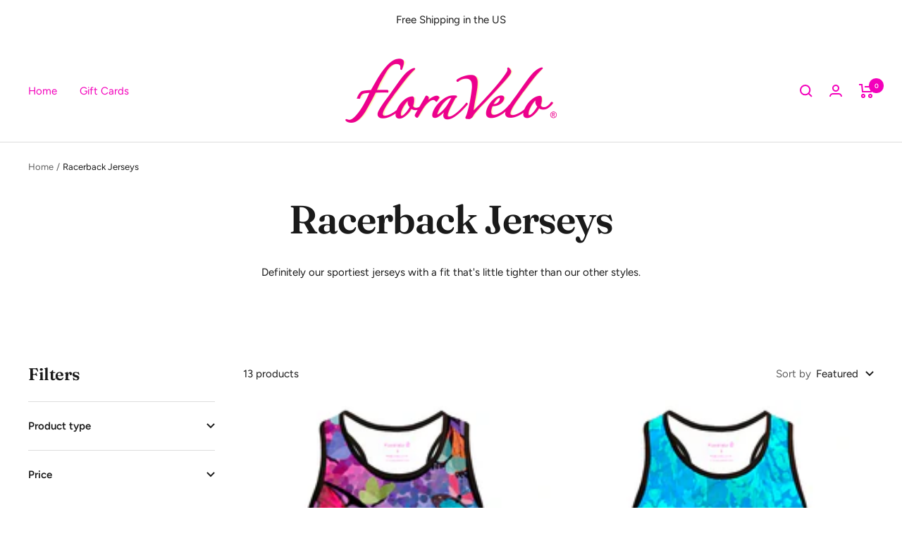

--- FILE ---
content_type: text/html; charset=utf-8
request_url: https://floravelo.com/collections/racerback-jerseys_
body_size: 29362
content:
<!doctype html><html class="no-js" lang="en" dir="ltr">
  <head>
    <meta charset="utf-8">
    <meta name="viewport" content="width=device-width, initial-scale=1.0, height=device-height, minimum-scale=1.0, maximum-scale=1.0">
    <meta name="theme-color" content="#ffffff">

    <title>Racerback Jerseys</title><meta name="description" content="Definitely our sportiest jerseys with a fit that&#39;s little tighter than our other styles."><link rel="canonical" href="https://floravelo.com/collections/racerback-jerseys_"><link rel="preconnect" href="https://cdn.shopify.com">
    <link rel="dns-prefetch" href="https://productreviews.shopifycdn.com">
    <link rel="dns-prefetch" href="https://www.google-analytics.com"><link rel="preconnect" href="https://fonts.shopifycdn.com" crossorigin><link rel="preload" as="style" href="//floravelo.com/cdn/shop/t/2/assets/theme.css?v=119870505037893265551649433026">
    <link rel="preload" as="script" href="//floravelo.com/cdn/shop/t/2/assets/vendor.js?v=31715688253868339281647223385">
    <link rel="preload" as="script" href="//floravelo.com/cdn/shop/t/2/assets/theme.js?v=46195366861937527821649433027"><meta property="og:type" content="website">
  <meta property="og:title" content="Racerback Jerseys"><meta property="og:description" content="Definitely our sportiest jerseys with a fit that&#39;s little tighter than our other styles."><meta property="og:url" content="https://floravelo.com/collections/racerback-jerseys_">
<meta property="og:site_name" content="FloraVelo"><meta name="twitter:card" content="summary"><meta name="twitter:title" content="Racerback Jerseys">
  <meta name="twitter:description" content="Definitely our sportiest jerseys with a fit that&#39;s little tighter than our other styles.
">
    


  <script type="application/ld+json">
  {
    "@context": "https://schema.org",
    "@type": "BreadcrumbList",
  "itemListElement": [{
      "@type": "ListItem",
      "position": 1,
      "name": "Home",
      "item": "https://floravelo.com"
    },{
          "@type": "ListItem",
          "position": 2,
          "name": "Racerback Jerseys",
          "item": "https://floravelo.com/collections/racerback-jerseys_"
        }]
  }
  </script>

    <link rel="preload" href="//floravelo.com/cdn/fonts/fraunces/fraunces_n6.69791a9f00600e5a1e56a6f64efc9d10a28b9c92.woff2" as="font" type="font/woff2" crossorigin><link rel="preload" href="//floravelo.com/cdn/fonts/figtree/figtree_n4.3c0838aba1701047e60be6a99a1b0a40ce9b8419.woff2" as="font" type="font/woff2" crossorigin><style>
  /* Typography (heading) */
  @font-face {
  font-family: Fraunces;
  font-weight: 600;
  font-style: normal;
  font-display: swap;
  src: url("//floravelo.com/cdn/fonts/fraunces/fraunces_n6.69791a9f00600e5a1e56a6f64efc9d10a28b9c92.woff2") format("woff2"),
       url("//floravelo.com/cdn/fonts/fraunces/fraunces_n6.e87d336d46d99db17df56f1dc77d222effffa1f3.woff") format("woff");
}

@font-face {
  font-family: Fraunces;
  font-weight: 600;
  font-style: italic;
  font-display: swap;
  src: url("//floravelo.com/cdn/fonts/fraunces/fraunces_i6.8862d206518ce141218adf4eaf0e5d478cbd024a.woff2") format("woff2"),
       url("//floravelo.com/cdn/fonts/fraunces/fraunces_i6.9bfc22b5389643d688185c0e419e96528513fc60.woff") format("woff");
}

/* Typography (body) */
  @font-face {
  font-family: Figtree;
  font-weight: 400;
  font-style: normal;
  font-display: swap;
  src: url("//floravelo.com/cdn/fonts/figtree/figtree_n4.3c0838aba1701047e60be6a99a1b0a40ce9b8419.woff2") format("woff2"),
       url("//floravelo.com/cdn/fonts/figtree/figtree_n4.c0575d1db21fc3821f17fd6617d3dee552312137.woff") format("woff");
}

@font-face {
  font-family: Figtree;
  font-weight: 400;
  font-style: italic;
  font-display: swap;
  src: url("//floravelo.com/cdn/fonts/figtree/figtree_i4.89f7a4275c064845c304a4cf8a4a586060656db2.woff2") format("woff2"),
       url("//floravelo.com/cdn/fonts/figtree/figtree_i4.6f955aaaafc55a22ffc1f32ecf3756859a5ad3e2.woff") format("woff");
}

@font-face {
  font-family: Figtree;
  font-weight: 600;
  font-style: normal;
  font-display: swap;
  src: url("//floravelo.com/cdn/fonts/figtree/figtree_n6.9d1ea52bb49a0a86cfd1b0383d00f83d3fcc14de.woff2") format("woff2"),
       url("//floravelo.com/cdn/fonts/figtree/figtree_n6.f0fcdea525a0e47b2ae4ab645832a8e8a96d31d3.woff") format("woff");
}

@font-face {
  font-family: Figtree;
  font-weight: 600;
  font-style: italic;
  font-display: swap;
  src: url("//floravelo.com/cdn/fonts/figtree/figtree_i6.702baae75738b446cfbed6ac0d60cab7b21e61ba.woff2") format("woff2"),
       url("//floravelo.com/cdn/fonts/figtree/figtree_i6.6b8dc40d16c9905d29525156e284509f871ce8f9.woff") format("woff");
}

:root {--heading-color: 26, 26, 26;
    --text-color: 26, 26, 26;
    --background: 255, 255, 255;
    --secondary-background: 245, 241, 236;
    --border-color: 221, 221, 221;
    --border-color-darker: 163, 163, 163;
    --success-color: 46, 158, 123;
    --success-background: 213, 236, 229;
    --error-color: 222, 42, 42;
    --error-background: 253, 240, 240;
    --primary-button-background: 243, 0, 187;
    --primary-button-text-color: 255, 255, 255;
    --secondary-button-background: 237, 166, 247;
    --secondary-button-text-color: 26, 26, 26;
    --product-star-rating: 41, 246, 108;
    --product-on-sale-accent: 145, 59, 89;
    --product-sold-out-accent: 111, 113, 155;
    --product-custom-label-background: 64, 93, 230;
    --product-custom-label-text-color: 255, 255, 255;
    --product-custom-label-2-background: 243, 229, 182;
    --product-custom-label-2-text-color: 0, 0, 0;
    --product-low-stock-text-color: 222, 42, 42;
    --product-in-stock-text-color: 46, 158, 123;
    --loading-bar-background: 26, 26, 26;

    /* We duplicate some "base" colors as root colors, which is useful to use on drawer elements or popover without. Those should not be overridden to avoid issues */
    --root-heading-color: 26, 26, 26;
    --root-text-color: 26, 26, 26;
    --root-background: 255, 255, 255;
    --root-border-color: 221, 221, 221;
    --root-primary-button-background: 243, 0, 187;
    --root-primary-button-text-color: 255, 255, 255;

    --base-font-size: 15px;
    --heading-font-family: Fraunces, serif;
    --heading-font-weight: 600;
    --heading-font-style: normal;
    --heading-text-transform: normal;
    --text-font-family: Figtree, sans-serif;
    --text-font-weight: 400;
    --text-font-style: normal;
    --text-font-bold-weight: 600;

    /* Typography (font size) */
    --heading-xxsmall-font-size: 11px;
    --heading-xsmall-font-size: 11px;
    --heading-small-font-size: 12px;
    --heading-large-font-size: 36px;
    --heading-h1-font-size: 36px;
    --heading-h2-font-size: 30px;
    --heading-h3-font-size: 26px;
    --heading-h4-font-size: 24px;
    --heading-h5-font-size: 20px;
    --heading-h6-font-size: 16px;

    /* Control the look and feel of the theme by changing radius of various elements */
    --button-border-radius: 4px;
    --block-border-radius: 8px;
    --block-border-radius-reduced: 4px;
    --color-swatch-border-radius: 0px;

    /* Button size */
    --button-height: 48px;
    --button-small-height: 40px;

    /* Form related */
    --form-input-field-height: 48px;
    --form-input-gap: 16px;
    --form-submit-margin: 24px;

    /* Product listing related variables */
    --product-list-block-spacing: 32px;

    /* Video related */
    --play-button-background: 255, 255, 255;
    --play-button-arrow: 26, 26, 26;

    /* RTL support */
    --transform-logical-flip: 1;
    --transform-origin-start: left;
    --transform-origin-end: right;

    /* Other */
    --zoom-cursor-svg-url: url(//floravelo.com/cdn/shop/t/2/assets/zoom-cursor.svg?v=1201279167966953441651849285);
    --arrow-right-svg-url: url(//floravelo.com/cdn/shop/t/2/assets/arrow-right.svg?v=88946934944805437251651849284);
    --arrow-left-svg-url: url(//floravelo.com/cdn/shop/t/2/assets/arrow-left.svg?v=112457598847827652331651849284);

    /* Some useful variables that we can reuse in our CSS. Some explanation are needed for some of them:
       - container-max-width-minus-gutters: represents the container max width without the edge gutters
       - container-outer-width: considering the screen width, represent all the space outside the container
       - container-outer-margin: same as container-outer-width but get set to 0 inside a container
       - container-inner-width: the effective space inside the container (minus gutters)
       - grid-column-width: represents the width of a single column of the grid
       - vertical-breather: this is a variable that defines the global "spacing" between sections, and inside the section
                            to create some "breath" and minimum spacing
     */
    --container-max-width: 1600px;
    --container-gutter: 24px;
    --container-max-width-minus-gutters: calc(var(--container-max-width) - (var(--container-gutter)) * 2);
    --container-outer-width: max(calc((100vw - var(--container-max-width-minus-gutters)) / 2), var(--container-gutter));
    --container-outer-margin: var(--container-outer-width);
    --container-inner-width: calc(100vw - var(--container-outer-width) * 2);

    --grid-column-count: 10;
    --grid-gap: 24px;
    --grid-column-width: calc((100vw - var(--container-outer-width) * 2 - var(--grid-gap) * (var(--grid-column-count) - 1)) / var(--grid-column-count));

    --vertical-breather: 48px;
    --vertical-breather-tight: 48px;

    /* Shopify related variables */
    --payment-terms-background-color: #ffffff;
  }

  @media screen and (min-width: 741px) {
    :root {
      --container-gutter: 40px;
      --grid-column-count: 20;
      --vertical-breather: 64px;
      --vertical-breather-tight: 64px;

      /* Typography (font size) */
      --heading-xsmall-font-size: 12px;
      --heading-small-font-size: 13px;
      --heading-large-font-size: 52px;
      --heading-h1-font-size: 48px;
      --heading-h2-font-size: 38px;
      --heading-h3-font-size: 32px;
      --heading-h4-font-size: 24px;
      --heading-h5-font-size: 20px;
      --heading-h6-font-size: 18px;

      /* Form related */
      --form-input-field-height: 52px;
      --form-submit-margin: 32px;

      /* Button size */
      --button-height: 52px;
      --button-small-height: 44px;
    }
  }

  @media screen and (min-width: 1200px) {
    :root {
      --vertical-breather: 80px;
      --vertical-breather-tight: 64px;
      --product-list-block-spacing: 48px;

      /* Typography */
      --heading-large-font-size: 64px;
      --heading-h1-font-size: 56px;
      --heading-h2-font-size: 48px;
      --heading-h3-font-size: 36px;
      --heading-h4-font-size: 30px;
      --heading-h5-font-size: 24px;
      --heading-h6-font-size: 18px;
    }
  }

  @media screen and (min-width: 1600px) {
    :root {
      --vertical-breather: 90px;
      --vertical-breather-tight: 64px;
    }
  }
</style>
    <script>
  // This allows to expose several variables to the global scope, to be used in scripts
  window.themeVariables = {
    settings: {
      direction: "ltr",
      pageType: "collection",
      cartCount: 0,
      moneyFormat: "${{amount}}",
      moneyWithCurrencyFormat: "${{amount}} USD",
      showVendor: false,
      discountMode: "saving",
      currencyCodeEnabled: false,
      searchMode: "product,collection",
      searchUnavailableProducts: "show",
      cartType: "drawer",
      cartCurrency: "USD",
      mobileZoomFactor: 2.5
    },

    routes: {
      host: "floravelo.com",
      rootUrl: "\/",
      rootUrlWithoutSlash: '',
      cartUrl: "\/cart",
      cartAddUrl: "\/cart\/add",
      cartChangeUrl: "\/cart\/change",
      searchUrl: "\/search",
      predictiveSearchUrl: "\/search\/suggest",
      productRecommendationsUrl: "\/recommendations\/products"
    },

    strings: {
      accessibilityDelete: "Delete",
      accessibilityClose: "Close",
      collectionSoldOut: "Sold out",
      collectionDiscount: "Save @savings@",
      productSalePrice: "Sale price",
      productRegularPrice: "Regular price",
      productFormUnavailable: "Unavailable",
      productFormSoldOut: "Sold out",
      productFormPreOrder: "Pre-order",
      productFormAddToCart: "Add to cart",
      searchNoResults: "No results could be found.",
      searchNewSearch: "New search",
      searchProducts: "Products",
      searchArticles: "Journal",
      searchPages: "Pages",
      searchCollections: "Collections",
      cartViewCart: "View cart",
      cartItemAdded: "Item added to your cart!",
      cartItemAddedShort: "Added to your cart!",
      cartAddOrderNote: "Add order note",
      cartEditOrderNote: "Edit order note",
      shippingEstimatorNoResults: "Sorry, we do not ship to your address.",
      shippingEstimatorOneResult: "There is one shipping rate for your address:",
      shippingEstimatorMultipleResults: "There are several shipping rates for your address:",
      shippingEstimatorError: "One or more error occurred while retrieving shipping rates:"
    },

    libs: {
      flickity: "\/\/floravelo.com\/cdn\/shop\/t\/2\/assets\/flickity.js?v=176646718982628074891647223384",
      photoswipe: "\/\/floravelo.com\/cdn\/shop\/t\/2\/assets\/photoswipe.js?v=132268647426145925301647223384",
      qrCode: "\/\/floravelo.com\/cdn\/shopifycloud\/storefront\/assets\/themes_support\/vendor\/qrcode-3f2b403b.js"
    },

    breakpoints: {
      phone: 'screen and (max-width: 740px)',
      tablet: 'screen and (min-width: 741px) and (max-width: 999px)',
      tabletAndUp: 'screen and (min-width: 741px)',
      pocket: 'screen and (max-width: 999px)',
      lap: 'screen and (min-width: 1000px) and (max-width: 1199px)',
      lapAndUp: 'screen and (min-width: 1000px)',
      desktop: 'screen and (min-width: 1200px)',
      wide: 'screen and (min-width: 1400px)'
    }
  };

  window.addEventListener('pageshow', async () => {
    const cartContent = await (await fetch(`${window.themeVariables.routes.cartUrl}.js`, {cache: 'reload'})).json();
    document.documentElement.dispatchEvent(new CustomEvent('cart:refresh', {detail: {cart: cartContent}}));
  });

  if ('noModule' in HTMLScriptElement.prototype) {
    // Old browsers (like IE) that does not support module will be considered as if not executing JS at all
    document.documentElement.className = document.documentElement.className.replace('no-js', 'js');

    requestAnimationFrame(() => {
      const viewportHeight = (window.visualViewport ? window.visualViewport.height : document.documentElement.clientHeight);
      document.documentElement.style.setProperty('--window-height',viewportHeight + 'px');
    });
  }</script>

    <link rel="stylesheet" href="//floravelo.com/cdn/shop/t/2/assets/theme.css?v=119870505037893265551649433026">

    <script src="//floravelo.com/cdn/shop/t/2/assets/vendor.js?v=31715688253868339281647223385" defer></script>
    <script src="//floravelo.com/cdn/shop/t/2/assets/theme.js?v=46195366861937527821649433027" defer></script>
    <script src="//floravelo.com/cdn/shop/t/2/assets/custom.js?v=167639537848865775061647223383" defer></script>

    <script>window.performance && window.performance.mark && window.performance.mark('shopify.content_for_header.start');</script><meta id="shopify-digital-wallet" name="shopify-digital-wallet" content="/63280808194/digital_wallets/dialog">
<meta name="shopify-checkout-api-token" content="f4469db32f93ccbea60cb4fa2b790334">
<meta id="in-context-paypal-metadata" data-shop-id="63280808194" data-venmo-supported="false" data-environment="production" data-locale="en_US" data-paypal-v4="true" data-currency="USD">
<link rel="alternate" type="application/atom+xml" title="Feed" href="/collections/racerback-jerseys_.atom" />
<link rel="alternate" type="application/json+oembed" href="https://floravelo.com/collections/racerback-jerseys_.oembed">
<script async="async" src="/checkouts/internal/preloads.js?locale=en-US"></script>
<link rel="preconnect" href="https://shop.app" crossorigin="anonymous">
<script async="async" src="https://shop.app/checkouts/internal/preloads.js?locale=en-US&shop_id=63280808194" crossorigin="anonymous"></script>
<script id="apple-pay-shop-capabilities" type="application/json">{"shopId":63280808194,"countryCode":"US","currencyCode":"USD","merchantCapabilities":["supports3DS"],"merchantId":"gid:\/\/shopify\/Shop\/63280808194","merchantName":"FloraVelo","requiredBillingContactFields":["postalAddress","email"],"requiredShippingContactFields":["postalAddress","email"],"shippingType":"shipping","supportedNetworks":["visa","masterCard","amex"],"total":{"type":"pending","label":"FloraVelo","amount":"1.00"},"shopifyPaymentsEnabled":true,"supportsSubscriptions":true}</script>
<script id="shopify-features" type="application/json">{"accessToken":"f4469db32f93ccbea60cb4fa2b790334","betas":["rich-media-storefront-analytics"],"domain":"floravelo.com","predictiveSearch":true,"shopId":63280808194,"locale":"en"}</script>
<script>var Shopify = Shopify || {};
Shopify.shop = "floravelo.myshopify.com";
Shopify.locale = "en";
Shopify.currency = {"active":"USD","rate":"1.0"};
Shopify.country = "US";
Shopify.theme = {"name":"Focal","id":131447193858,"schema_name":"Focal","schema_version":"8.8.1","theme_store_id":714,"role":"main"};
Shopify.theme.handle = "null";
Shopify.theme.style = {"id":null,"handle":null};
Shopify.cdnHost = "floravelo.com/cdn";
Shopify.routes = Shopify.routes || {};
Shopify.routes.root = "/";</script>
<script type="module">!function(o){(o.Shopify=o.Shopify||{}).modules=!0}(window);</script>
<script>!function(o){function n(){var o=[];function n(){o.push(Array.prototype.slice.apply(arguments))}return n.q=o,n}var t=o.Shopify=o.Shopify||{};t.loadFeatures=n(),t.autoloadFeatures=n()}(window);</script>
<script>
  window.ShopifyPay = window.ShopifyPay || {};
  window.ShopifyPay.apiHost = "shop.app\/pay";
  window.ShopifyPay.redirectState = null;
</script>
<script id="shop-js-analytics" type="application/json">{"pageType":"collection"}</script>
<script defer="defer" async type="module" src="//floravelo.com/cdn/shopifycloud/shop-js/modules/v2/client.init-shop-cart-sync_WVOgQShq.en.esm.js"></script>
<script defer="defer" async type="module" src="//floravelo.com/cdn/shopifycloud/shop-js/modules/v2/chunk.common_C_13GLB1.esm.js"></script>
<script defer="defer" async type="module" src="//floravelo.com/cdn/shopifycloud/shop-js/modules/v2/chunk.modal_CLfMGd0m.esm.js"></script>
<script type="module">
  await import("//floravelo.com/cdn/shopifycloud/shop-js/modules/v2/client.init-shop-cart-sync_WVOgQShq.en.esm.js");
await import("//floravelo.com/cdn/shopifycloud/shop-js/modules/v2/chunk.common_C_13GLB1.esm.js");
await import("//floravelo.com/cdn/shopifycloud/shop-js/modules/v2/chunk.modal_CLfMGd0m.esm.js");

  window.Shopify.SignInWithShop?.initShopCartSync?.({"fedCMEnabled":true,"windoidEnabled":true});

</script>
<script>
  window.Shopify = window.Shopify || {};
  if (!window.Shopify.featureAssets) window.Shopify.featureAssets = {};
  window.Shopify.featureAssets['shop-js'] = {"shop-cart-sync":["modules/v2/client.shop-cart-sync_DuR37GeY.en.esm.js","modules/v2/chunk.common_C_13GLB1.esm.js","modules/v2/chunk.modal_CLfMGd0m.esm.js"],"init-fed-cm":["modules/v2/client.init-fed-cm_BucUoe6W.en.esm.js","modules/v2/chunk.common_C_13GLB1.esm.js","modules/v2/chunk.modal_CLfMGd0m.esm.js"],"shop-toast-manager":["modules/v2/client.shop-toast-manager_B0JfrpKj.en.esm.js","modules/v2/chunk.common_C_13GLB1.esm.js","modules/v2/chunk.modal_CLfMGd0m.esm.js"],"init-shop-cart-sync":["modules/v2/client.init-shop-cart-sync_WVOgQShq.en.esm.js","modules/v2/chunk.common_C_13GLB1.esm.js","modules/v2/chunk.modal_CLfMGd0m.esm.js"],"shop-button":["modules/v2/client.shop-button_B_U3bv27.en.esm.js","modules/v2/chunk.common_C_13GLB1.esm.js","modules/v2/chunk.modal_CLfMGd0m.esm.js"],"init-windoid":["modules/v2/client.init-windoid_DuP9q_di.en.esm.js","modules/v2/chunk.common_C_13GLB1.esm.js","modules/v2/chunk.modal_CLfMGd0m.esm.js"],"shop-cash-offers":["modules/v2/client.shop-cash-offers_BmULhtno.en.esm.js","modules/v2/chunk.common_C_13GLB1.esm.js","modules/v2/chunk.modal_CLfMGd0m.esm.js"],"pay-button":["modules/v2/client.pay-button_CrPSEbOK.en.esm.js","modules/v2/chunk.common_C_13GLB1.esm.js","modules/v2/chunk.modal_CLfMGd0m.esm.js"],"init-customer-accounts":["modules/v2/client.init-customer-accounts_jNk9cPYQ.en.esm.js","modules/v2/client.shop-login-button_DJ5ldayH.en.esm.js","modules/v2/chunk.common_C_13GLB1.esm.js","modules/v2/chunk.modal_CLfMGd0m.esm.js"],"avatar":["modules/v2/client.avatar_BTnouDA3.en.esm.js"],"checkout-modal":["modules/v2/client.checkout-modal_pBPyh9w8.en.esm.js","modules/v2/chunk.common_C_13GLB1.esm.js","modules/v2/chunk.modal_CLfMGd0m.esm.js"],"init-shop-for-new-customer-accounts":["modules/v2/client.init-shop-for-new-customer-accounts_BUoCy7a5.en.esm.js","modules/v2/client.shop-login-button_DJ5ldayH.en.esm.js","modules/v2/chunk.common_C_13GLB1.esm.js","modules/v2/chunk.modal_CLfMGd0m.esm.js"],"init-customer-accounts-sign-up":["modules/v2/client.init-customer-accounts-sign-up_CnczCz9H.en.esm.js","modules/v2/client.shop-login-button_DJ5ldayH.en.esm.js","modules/v2/chunk.common_C_13GLB1.esm.js","modules/v2/chunk.modal_CLfMGd0m.esm.js"],"init-shop-email-lookup-coordinator":["modules/v2/client.init-shop-email-lookup-coordinator_CzjY5t9o.en.esm.js","modules/v2/chunk.common_C_13GLB1.esm.js","modules/v2/chunk.modal_CLfMGd0m.esm.js"],"shop-follow-button":["modules/v2/client.shop-follow-button_CsYC63q7.en.esm.js","modules/v2/chunk.common_C_13GLB1.esm.js","modules/v2/chunk.modal_CLfMGd0m.esm.js"],"shop-login-button":["modules/v2/client.shop-login-button_DJ5ldayH.en.esm.js","modules/v2/chunk.common_C_13GLB1.esm.js","modules/v2/chunk.modal_CLfMGd0m.esm.js"],"shop-login":["modules/v2/client.shop-login_B9ccPdmx.en.esm.js","modules/v2/chunk.common_C_13GLB1.esm.js","modules/v2/chunk.modal_CLfMGd0m.esm.js"],"lead-capture":["modules/v2/client.lead-capture_D0K_KgYb.en.esm.js","modules/v2/chunk.common_C_13GLB1.esm.js","modules/v2/chunk.modal_CLfMGd0m.esm.js"],"payment-terms":["modules/v2/client.payment-terms_BWmiNN46.en.esm.js","modules/v2/chunk.common_C_13GLB1.esm.js","modules/v2/chunk.modal_CLfMGd0m.esm.js"]};
</script>
<script id="__st">var __st={"a":63280808194,"offset":-28800,"reqid":"613360ab-8051-466e-8441-dd106501d3e8-1769636157","pageurl":"floravelo.com\/collections\/racerback-jerseys_","u":"714323fff010","p":"collection","rtyp":"collection","rid":394743742722};</script>
<script>window.ShopifyPaypalV4VisibilityTracking = true;</script>
<script id="captcha-bootstrap">!function(){'use strict';const t='contact',e='account',n='new_comment',o=[[t,t],['blogs',n],['comments',n],[t,'customer']],c=[[e,'customer_login'],[e,'guest_login'],[e,'recover_customer_password'],[e,'create_customer']],r=t=>t.map((([t,e])=>`form[action*='/${t}']:not([data-nocaptcha='true']) input[name='form_type'][value='${e}']`)).join(','),a=t=>()=>t?[...document.querySelectorAll(t)].map((t=>t.form)):[];function s(){const t=[...o],e=r(t);return a(e)}const i='password',u='form_key',d=['recaptcha-v3-token','g-recaptcha-response','h-captcha-response',i],f=()=>{try{return window.sessionStorage}catch{return}},m='__shopify_v',_=t=>t.elements[u];function p(t,e,n=!1){try{const o=window.sessionStorage,c=JSON.parse(o.getItem(e)),{data:r}=function(t){const{data:e,action:n}=t;return t[m]||n?{data:e,action:n}:{data:t,action:n}}(c);for(const[e,n]of Object.entries(r))t.elements[e]&&(t.elements[e].value=n);n&&o.removeItem(e)}catch(o){console.error('form repopulation failed',{error:o})}}const l='form_type',E='cptcha';function T(t){t.dataset[E]=!0}const w=window,h=w.document,L='Shopify',v='ce_forms',y='captcha';let A=!1;((t,e)=>{const n=(g='f06e6c50-85a8-45c8-87d0-21a2b65856fe',I='https://cdn.shopify.com/shopifycloud/storefront-forms-hcaptcha/ce_storefront_forms_captcha_hcaptcha.v1.5.2.iife.js',D={infoText:'Protected by hCaptcha',privacyText:'Privacy',termsText:'Terms'},(t,e,n)=>{const o=w[L][v],c=o.bindForm;if(c)return c(t,g,e,D).then(n);var r;o.q.push([[t,g,e,D],n]),r=I,A||(h.body.append(Object.assign(h.createElement('script'),{id:'captcha-provider',async:!0,src:r})),A=!0)});var g,I,D;w[L]=w[L]||{},w[L][v]=w[L][v]||{},w[L][v].q=[],w[L][y]=w[L][y]||{},w[L][y].protect=function(t,e){n(t,void 0,e),T(t)},Object.freeze(w[L][y]),function(t,e,n,w,h,L){const[v,y,A,g]=function(t,e,n){const i=e?o:[],u=t?c:[],d=[...i,...u],f=r(d),m=r(i),_=r(d.filter((([t,e])=>n.includes(e))));return[a(f),a(m),a(_),s()]}(w,h,L),I=t=>{const e=t.target;return e instanceof HTMLFormElement?e:e&&e.form},D=t=>v().includes(t);t.addEventListener('submit',(t=>{const e=I(t);if(!e)return;const n=D(e)&&!e.dataset.hcaptchaBound&&!e.dataset.recaptchaBound,o=_(e),c=g().includes(e)&&(!o||!o.value);(n||c)&&t.preventDefault(),c&&!n&&(function(t){try{if(!f())return;!function(t){const e=f();if(!e)return;const n=_(t);if(!n)return;const o=n.value;o&&e.removeItem(o)}(t);const e=Array.from(Array(32),(()=>Math.random().toString(36)[2])).join('');!function(t,e){_(t)||t.append(Object.assign(document.createElement('input'),{type:'hidden',name:u})),t.elements[u].value=e}(t,e),function(t,e){const n=f();if(!n)return;const o=[...t.querySelectorAll(`input[type='${i}']`)].map((({name:t})=>t)),c=[...d,...o],r={};for(const[a,s]of new FormData(t).entries())c.includes(a)||(r[a]=s);n.setItem(e,JSON.stringify({[m]:1,action:t.action,data:r}))}(t,e)}catch(e){console.error('failed to persist form',e)}}(e),e.submit())}));const S=(t,e)=>{t&&!t.dataset[E]&&(n(t,e.some((e=>e===t))),T(t))};for(const o of['focusin','change'])t.addEventListener(o,(t=>{const e=I(t);D(e)&&S(e,y())}));const B=e.get('form_key'),M=e.get(l),P=B&&M;t.addEventListener('DOMContentLoaded',(()=>{const t=y();if(P)for(const e of t)e.elements[l].value===M&&p(e,B);[...new Set([...A(),...v().filter((t=>'true'===t.dataset.shopifyCaptcha))])].forEach((e=>S(e,t)))}))}(h,new URLSearchParams(w.location.search),n,t,e,['guest_login'])})(!0,!0)}();</script>
<script integrity="sha256-4kQ18oKyAcykRKYeNunJcIwy7WH5gtpwJnB7kiuLZ1E=" data-source-attribution="shopify.loadfeatures" defer="defer" src="//floravelo.com/cdn/shopifycloud/storefront/assets/storefront/load_feature-a0a9edcb.js" crossorigin="anonymous"></script>
<script crossorigin="anonymous" defer="defer" src="//floravelo.com/cdn/shopifycloud/storefront/assets/shopify_pay/storefront-65b4c6d7.js?v=20250812"></script>
<script data-source-attribution="shopify.dynamic_checkout.dynamic.init">var Shopify=Shopify||{};Shopify.PaymentButton=Shopify.PaymentButton||{isStorefrontPortableWallets:!0,init:function(){window.Shopify.PaymentButton.init=function(){};var t=document.createElement("script");t.src="https://floravelo.com/cdn/shopifycloud/portable-wallets/latest/portable-wallets.en.js",t.type="module",document.head.appendChild(t)}};
</script>
<script data-source-attribution="shopify.dynamic_checkout.buyer_consent">
  function portableWalletsHideBuyerConsent(e){var t=document.getElementById("shopify-buyer-consent"),n=document.getElementById("shopify-subscription-policy-button");t&&n&&(t.classList.add("hidden"),t.setAttribute("aria-hidden","true"),n.removeEventListener("click",e))}function portableWalletsShowBuyerConsent(e){var t=document.getElementById("shopify-buyer-consent"),n=document.getElementById("shopify-subscription-policy-button");t&&n&&(t.classList.remove("hidden"),t.removeAttribute("aria-hidden"),n.addEventListener("click",e))}window.Shopify?.PaymentButton&&(window.Shopify.PaymentButton.hideBuyerConsent=portableWalletsHideBuyerConsent,window.Shopify.PaymentButton.showBuyerConsent=portableWalletsShowBuyerConsent);
</script>
<script data-source-attribution="shopify.dynamic_checkout.cart.bootstrap">document.addEventListener("DOMContentLoaded",(function(){function t(){return document.querySelector("shopify-accelerated-checkout-cart, shopify-accelerated-checkout")}if(t())Shopify.PaymentButton.init();else{new MutationObserver((function(e,n){t()&&(Shopify.PaymentButton.init(),n.disconnect())})).observe(document.body,{childList:!0,subtree:!0})}}));
</script>
<link id="shopify-accelerated-checkout-styles" rel="stylesheet" media="screen" href="https://floravelo.com/cdn/shopifycloud/portable-wallets/latest/accelerated-checkout-backwards-compat.css" crossorigin="anonymous">
<style id="shopify-accelerated-checkout-cart">
        #shopify-buyer-consent {
  margin-top: 1em;
  display: inline-block;
  width: 100%;
}

#shopify-buyer-consent.hidden {
  display: none;
}

#shopify-subscription-policy-button {
  background: none;
  border: none;
  padding: 0;
  text-decoration: underline;
  font-size: inherit;
  cursor: pointer;
}

#shopify-subscription-policy-button::before {
  box-shadow: none;
}

      </style>

<script>window.performance && window.performance.mark && window.performance.mark('shopify.content_for_header.end');</script>
  <link href="https://monorail-edge.shopifysvc.com" rel="dns-prefetch">
<script>(function(){if ("sendBeacon" in navigator && "performance" in window) {try {var session_token_from_headers = performance.getEntriesByType('navigation')[0].serverTiming.find(x => x.name == '_s').description;} catch {var session_token_from_headers = undefined;}var session_cookie_matches = document.cookie.match(/_shopify_s=([^;]*)/);var session_token_from_cookie = session_cookie_matches && session_cookie_matches.length === 2 ? session_cookie_matches[1] : "";var session_token = session_token_from_headers || session_token_from_cookie || "";function handle_abandonment_event(e) {var entries = performance.getEntries().filter(function(entry) {return /monorail-edge.shopifysvc.com/.test(entry.name);});if (!window.abandonment_tracked && entries.length === 0) {window.abandonment_tracked = true;var currentMs = Date.now();var navigation_start = performance.timing.navigationStart;var payload = {shop_id: 63280808194,url: window.location.href,navigation_start,duration: currentMs - navigation_start,session_token,page_type: "collection"};window.navigator.sendBeacon("https://monorail-edge.shopifysvc.com/v1/produce", JSON.stringify({schema_id: "online_store_buyer_site_abandonment/1.1",payload: payload,metadata: {event_created_at_ms: currentMs,event_sent_at_ms: currentMs}}));}}window.addEventListener('pagehide', handle_abandonment_event);}}());</script>
<script id="web-pixels-manager-setup">(function e(e,d,r,n,o){if(void 0===o&&(o={}),!Boolean(null===(a=null===(i=window.Shopify)||void 0===i?void 0:i.analytics)||void 0===a?void 0:a.replayQueue)){var i,a;window.Shopify=window.Shopify||{};var t=window.Shopify;t.analytics=t.analytics||{};var s=t.analytics;s.replayQueue=[],s.publish=function(e,d,r){return s.replayQueue.push([e,d,r]),!0};try{self.performance.mark("wpm:start")}catch(e){}var l=function(){var e={modern:/Edge?\/(1{2}[4-9]|1[2-9]\d|[2-9]\d{2}|\d{4,})\.\d+(\.\d+|)|Firefox\/(1{2}[4-9]|1[2-9]\d|[2-9]\d{2}|\d{4,})\.\d+(\.\d+|)|Chrom(ium|e)\/(9{2}|\d{3,})\.\d+(\.\d+|)|(Maci|X1{2}).+ Version\/(15\.\d+|(1[6-9]|[2-9]\d|\d{3,})\.\d+)([,.]\d+|)( \(\w+\)|)( Mobile\/\w+|) Safari\/|Chrome.+OPR\/(9{2}|\d{3,})\.\d+\.\d+|(CPU[ +]OS|iPhone[ +]OS|CPU[ +]iPhone|CPU IPhone OS|CPU iPad OS)[ +]+(15[._]\d+|(1[6-9]|[2-9]\d|\d{3,})[._]\d+)([._]\d+|)|Android:?[ /-](13[3-9]|1[4-9]\d|[2-9]\d{2}|\d{4,})(\.\d+|)(\.\d+|)|Android.+Firefox\/(13[5-9]|1[4-9]\d|[2-9]\d{2}|\d{4,})\.\d+(\.\d+|)|Android.+Chrom(ium|e)\/(13[3-9]|1[4-9]\d|[2-9]\d{2}|\d{4,})\.\d+(\.\d+|)|SamsungBrowser\/([2-9]\d|\d{3,})\.\d+/,legacy:/Edge?\/(1[6-9]|[2-9]\d|\d{3,})\.\d+(\.\d+|)|Firefox\/(5[4-9]|[6-9]\d|\d{3,})\.\d+(\.\d+|)|Chrom(ium|e)\/(5[1-9]|[6-9]\d|\d{3,})\.\d+(\.\d+|)([\d.]+$|.*Safari\/(?![\d.]+ Edge\/[\d.]+$))|(Maci|X1{2}).+ Version\/(10\.\d+|(1[1-9]|[2-9]\d|\d{3,})\.\d+)([,.]\d+|)( \(\w+\)|)( Mobile\/\w+|) Safari\/|Chrome.+OPR\/(3[89]|[4-9]\d|\d{3,})\.\d+\.\d+|(CPU[ +]OS|iPhone[ +]OS|CPU[ +]iPhone|CPU IPhone OS|CPU iPad OS)[ +]+(10[._]\d+|(1[1-9]|[2-9]\d|\d{3,})[._]\d+)([._]\d+|)|Android:?[ /-](13[3-9]|1[4-9]\d|[2-9]\d{2}|\d{4,})(\.\d+|)(\.\d+|)|Mobile Safari.+OPR\/([89]\d|\d{3,})\.\d+\.\d+|Android.+Firefox\/(13[5-9]|1[4-9]\d|[2-9]\d{2}|\d{4,})\.\d+(\.\d+|)|Android.+Chrom(ium|e)\/(13[3-9]|1[4-9]\d|[2-9]\d{2}|\d{4,})\.\d+(\.\d+|)|Android.+(UC? ?Browser|UCWEB|U3)[ /]?(15\.([5-9]|\d{2,})|(1[6-9]|[2-9]\d|\d{3,})\.\d+)\.\d+|SamsungBrowser\/(5\.\d+|([6-9]|\d{2,})\.\d+)|Android.+MQ{2}Browser\/(14(\.(9|\d{2,})|)|(1[5-9]|[2-9]\d|\d{3,})(\.\d+|))(\.\d+|)|K[Aa][Ii]OS\/(3\.\d+|([4-9]|\d{2,})\.\d+)(\.\d+|)/},d=e.modern,r=e.legacy,n=navigator.userAgent;return n.match(d)?"modern":n.match(r)?"legacy":"unknown"}(),u="modern"===l?"modern":"legacy",c=(null!=n?n:{modern:"",legacy:""})[u],f=function(e){return[e.baseUrl,"/wpm","/b",e.hashVersion,"modern"===e.buildTarget?"m":"l",".js"].join("")}({baseUrl:d,hashVersion:r,buildTarget:u}),m=function(e){var d=e.version,r=e.bundleTarget,n=e.surface,o=e.pageUrl,i=e.monorailEndpoint;return{emit:function(e){var a=e.status,t=e.errorMsg,s=(new Date).getTime(),l=JSON.stringify({metadata:{event_sent_at_ms:s},events:[{schema_id:"web_pixels_manager_load/3.1",payload:{version:d,bundle_target:r,page_url:o,status:a,surface:n,error_msg:t},metadata:{event_created_at_ms:s}}]});if(!i)return console&&console.warn&&console.warn("[Web Pixels Manager] No Monorail endpoint provided, skipping logging."),!1;try{return self.navigator.sendBeacon.bind(self.navigator)(i,l)}catch(e){}var u=new XMLHttpRequest;try{return u.open("POST",i,!0),u.setRequestHeader("Content-Type","text/plain"),u.send(l),!0}catch(e){return console&&console.warn&&console.warn("[Web Pixels Manager] Got an unhandled error while logging to Monorail."),!1}}}}({version:r,bundleTarget:l,surface:e.surface,pageUrl:self.location.href,monorailEndpoint:e.monorailEndpoint});try{o.browserTarget=l,function(e){var d=e.src,r=e.async,n=void 0===r||r,o=e.onload,i=e.onerror,a=e.sri,t=e.scriptDataAttributes,s=void 0===t?{}:t,l=document.createElement("script"),u=document.querySelector("head"),c=document.querySelector("body");if(l.async=n,l.src=d,a&&(l.integrity=a,l.crossOrigin="anonymous"),s)for(var f in s)if(Object.prototype.hasOwnProperty.call(s,f))try{l.dataset[f]=s[f]}catch(e){}if(o&&l.addEventListener("load",o),i&&l.addEventListener("error",i),u)u.appendChild(l);else{if(!c)throw new Error("Did not find a head or body element to append the script");c.appendChild(l)}}({src:f,async:!0,onload:function(){if(!function(){var e,d;return Boolean(null===(d=null===(e=window.Shopify)||void 0===e?void 0:e.analytics)||void 0===d?void 0:d.initialized)}()){var d=window.webPixelsManager.init(e)||void 0;if(d){var r=window.Shopify.analytics;r.replayQueue.forEach((function(e){var r=e[0],n=e[1],o=e[2];d.publishCustomEvent(r,n,o)})),r.replayQueue=[],r.publish=d.publishCustomEvent,r.visitor=d.visitor,r.initialized=!0}}},onerror:function(){return m.emit({status:"failed",errorMsg:"".concat(f," has failed to load")})},sri:function(e){var d=/^sha384-[A-Za-z0-9+/=]+$/;return"string"==typeof e&&d.test(e)}(c)?c:"",scriptDataAttributes:o}),m.emit({status:"loading"})}catch(e){m.emit({status:"failed",errorMsg:(null==e?void 0:e.message)||"Unknown error"})}}})({shopId: 63280808194,storefrontBaseUrl: "https://floravelo.com",extensionsBaseUrl: "https://extensions.shopifycdn.com/cdn/shopifycloud/web-pixels-manager",monorailEndpoint: "https://monorail-edge.shopifysvc.com/unstable/produce_batch",surface: "storefront-renderer",enabledBetaFlags: ["2dca8a86"],webPixelsConfigList: [{"id":"shopify-app-pixel","configuration":"{}","eventPayloadVersion":"v1","runtimeContext":"STRICT","scriptVersion":"0450","apiClientId":"shopify-pixel","type":"APP","privacyPurposes":["ANALYTICS","MARKETING"]},{"id":"shopify-custom-pixel","eventPayloadVersion":"v1","runtimeContext":"LAX","scriptVersion":"0450","apiClientId":"shopify-pixel","type":"CUSTOM","privacyPurposes":["ANALYTICS","MARKETING"]}],isMerchantRequest: false,initData: {"shop":{"name":"FloraVelo","paymentSettings":{"currencyCode":"USD"},"myshopifyDomain":"floravelo.myshopify.com","countryCode":"US","storefrontUrl":"https:\/\/floravelo.com"},"customer":null,"cart":null,"checkout":null,"productVariants":[],"purchasingCompany":null},},"https://floravelo.com/cdn","fcfee988w5aeb613cpc8e4bc33m6693e112",{"modern":"","legacy":""},{"shopId":"63280808194","storefrontBaseUrl":"https:\/\/floravelo.com","extensionBaseUrl":"https:\/\/extensions.shopifycdn.com\/cdn\/shopifycloud\/web-pixels-manager","surface":"storefront-renderer","enabledBetaFlags":"[\"2dca8a86\"]","isMerchantRequest":"false","hashVersion":"fcfee988w5aeb613cpc8e4bc33m6693e112","publish":"custom","events":"[[\"page_viewed\",{}],[\"collection_viewed\",{\"collection\":{\"id\":\"394743742722\",\"title\":\"Racerback Jerseys\",\"productVariants\":[{\"price\":{\"amount\":79.95,\"currencyCode\":\"USD\"},\"product\":{\"title\":\"Fly Away Racerback Jersey\",\"vendor\":\"floravelo\",\"id\":\"8585518219522\",\"untranslatedTitle\":\"Fly Away Racerback Jersey\",\"url\":\"\/products\/butterflies-racerback-jersey\",\"type\":\"Racerback\"},\"id\":\"44890951024898\",\"image\":{\"src\":\"\/\/floravelo.com\/cdn\/shop\/files\/Racerbackjersey_front_Butterflies.jpg?v=1714813288\"},\"sku\":null,\"title\":\"X-Small\",\"untranslatedTitle\":\"X-Small\"},{\"price\":{\"amount\":79.95,\"currencyCode\":\"USD\"},\"product\":{\"title\":\"Serenity Racerback Jersey\",\"vendor\":\"floravelo\",\"id\":\"8585501442306\",\"untranslatedTitle\":\"Serenity Racerback Jersey\",\"url\":\"\/products\/aqua-drift-racerback-jersey\",\"type\":\"Racerback\"},\"id\":\"44890934116610\",\"image\":{\"src\":\"\/\/floravelo.com\/cdn\/shop\/files\/Racerbackjersey_front_AquaDrift.jpg?v=1714813236\"},\"sku\":null,\"title\":\"X-Small\",\"untranslatedTitle\":\"X-Small\"},{\"price\":{\"amount\":79.95,\"currencyCode\":\"USD\"},\"product\":{\"title\":\"Lite Brite Racerback Jersey\",\"vendor\":\"floravelo\",\"id\":\"8585384952066\",\"untranslatedTitle\":\"Lite Brite Racerback Jersey\",\"url\":\"\/products\/lite-brite-racerback-jersey\",\"type\":\"Racerback\"},\"id\":\"44890812875010\",\"image\":{\"src\":\"\/\/floravelo.com\/cdn\/shop\/files\/Racerbackjersey_front_LiteBrite.jpg?v=1714812777\"},\"sku\":null,\"title\":\"X-Small\",\"untranslatedTitle\":\"X-Small\"},{\"price\":{\"amount\":79.95,\"currencyCode\":\"USD\"},\"product\":{\"title\":\"Super Bloom Racerback Jersey\",\"vendor\":\"floravelo\",\"id\":\"8037648302338\",\"untranslatedTitle\":\"Super Bloom Racerback Jersey\",\"url\":\"\/products\/superbloom-racerback-jersey\",\"type\":\"Racerback\"},\"id\":\"43723991908610\",\"image\":{\"src\":\"\/\/floravelo.com\/cdn\/shop\/files\/SuperbloomRacerbackFront.jpg?v=1688066577\"},\"sku\":null,\"title\":\"X-Small\",\"untranslatedTitle\":\"X-Small\"},{\"price\":{\"amount\":79.95,\"currencyCode\":\"USD\"},\"product\":{\"title\":\"Sun-Sational Racerback Jersey\",\"vendor\":\"floravelo\",\"id\":\"8037652726018\",\"untranslatedTitle\":\"Sun-Sational Racerback Jersey\",\"url\":\"\/products\/sun-sational-racerback-jersey\",\"type\":\"Racerback\"},\"id\":\"43723995578626\",\"image\":{\"src\":\"\/\/floravelo.com\/cdn\/shop\/files\/SunsationalRBFront.jpg?v=1688155350\"},\"sku\":null,\"title\":\"X-Small\",\"untranslatedTitle\":\"X-Small\"},{\"price\":{\"amount\":79.95,\"currencyCode\":\"USD\"},\"product\":{\"title\":\"Kona Camo Racerback Jersey\",\"vendor\":\"floravelo\",\"id\":\"7655942816002\",\"untranslatedTitle\":\"Kona Camo Racerback Jersey\",\"url\":\"\/products\/kona-camo-racerback-jersey-1\",\"type\":\"Racerback\"},\"id\":\"42646012952834\",\"image\":{\"src\":\"\/\/floravelo.com\/cdn\/shop\/products\/RBfront_KonaCamoOcean_952eede2-e11c-43b5-a295-3e37acebce81.jpg?v=1650257818\"},\"sku\":\"KCRBOT\",\"title\":\"X-Small \/ Ocean\",\"untranslatedTitle\":\"X-Small \/ Ocean\"},{\"price\":{\"amount\":79.95,\"currencyCode\":\"USD\"},\"product\":{\"title\":\"Summer Mist Racerback Jersey\",\"vendor\":\"floravelo\",\"id\":\"7655936327938\",\"untranslatedTitle\":\"Summer Mist Racerback Jersey\",\"url\":\"\/products\/summer-mist-racerback-jersey-1\",\"type\":\"Racerback\"},\"id\":\"42645977170178\",\"image\":{\"src\":\"\/\/floravelo.com\/cdn\/shop\/products\/RBfront_SummerMistViolet_cc573e25-53d4-4658-b67f-ff25e87ba08e.jpg?v=1650258114\"},\"sku\":\"SMRBVT\",\"title\":\"X-Small \/ Violet\",\"untranslatedTitle\":\"X-Small \/ Violet\"},{\"price\":{\"amount\":79.95,\"currencyCode\":\"USD\"},\"product\":{\"title\":\"Motion Racerback Jersey\",\"vendor\":\"floravelo\",\"id\":\"7655943045378\",\"untranslatedTitle\":\"Motion Racerback Jersey\",\"url\":\"\/products\/bikes-racerback-jersey\",\"type\":\"Racerback\"},\"id\":\"42646014492930\",\"image\":{\"src\":\"\/\/floravelo.com\/cdn\/shop\/products\/RBfront_MotionNeon_acfeaa59-e7d4-4ecc-8ce0-e0d96aefe130.jpg?v=1650257930\"},\"sku\":\"MTRBNT\",\"title\":\"X-Small \/ Neon\",\"untranslatedTitle\":\"X-Small \/ Neon\"},{\"price\":{\"amount\":79.95,\"currencyCode\":\"USD\"},\"product\":{\"title\":\"Tropicana Racerback Jersey\",\"vendor\":\"floravelo\",\"id\":\"7655932756226\",\"untranslatedTitle\":\"Tropicana Racerback Jersey\",\"url\":\"\/products\/tropicana-racerback-jersey\",\"type\":\"Racerback\"},\"id\":\"42645954134274\",\"image\":{\"src\":\"\/\/floravelo.com\/cdn\/shop\/products\/RBfront_Tropicana_11bb7aa6-5568-4c3c-a765-801c53bcfe8b.jpg?v=1650258168\"},\"sku\":\"TPRB1T\",\"title\":\"X-Small\",\"untranslatedTitle\":\"X-Small\"},{\"price\":{\"amount\":79.95,\"currencyCode\":\"USD\"},\"product\":{\"title\":\"Kona Camo Racerback Jersey\",\"vendor\":\"floravelo\",\"id\":\"7655942029570\",\"untranslatedTitle\":\"Kona Camo Racerback Jersey\",\"url\":\"\/products\/kona-camo-racerback-jersey\",\"type\":\"Racerback\"},\"id\":\"42646010953986\",\"image\":{\"src\":\"\/\/floravelo.com\/cdn\/shop\/products\/RBfront_KonaCamoLava_fbe05b58-9e75-4a70-89e6-192ed012a5eb.jpg?v=1650257790\"},\"sku\":\"KCRBLT\",\"title\":\"X-Small \/ Lava\",\"untranslatedTitle\":\"X-Small \/ Lava\"},{\"price\":{\"amount\":79.95,\"currencyCode\":\"USD\"},\"product\":{\"title\":\"Summer Mist Racerback Jersey\",\"vendor\":\"floravelo\",\"id\":\"7655936065794\",\"untranslatedTitle\":\"Summer Mist Racerback Jersey\",\"url\":\"\/products\/summer-mist-racerback-jersey\",\"type\":\"Racerback\"},\"id\":\"42645974188290\",\"image\":{\"src\":\"\/\/floravelo.com\/cdn\/shop\/products\/RBfront_SummerMistAqua_c3ce2f2d-6492-4e02-8c3c-89064b7ab74e.jpg?v=1650258083\"},\"sku\":\"SMRBAT\",\"title\":\"X-Small \/ Aqua\",\"untranslatedTitle\":\"X-Small \/ Aqua\"},{\"price\":{\"amount\":79.95,\"currencyCode\":\"USD\"},\"product\":{\"title\":\"Windswept Racerback Jersey\",\"vendor\":\"floravelo\",\"id\":\"7655917322498\",\"untranslatedTitle\":\"Windswept Racerback Jersey\",\"url\":\"\/products\/copy-of-windswept-racerback-jersey\",\"type\":\"Racerback\"},\"id\":\"42645880307970\",\"image\":{\"src\":\"\/\/floravelo.com\/cdn\/shop\/products\/RBfront_WindsweptPink_1bd014f6-75ac-44c4-9cec-06774f3ae678.jpg?v=1650258308\"},\"sku\":\"WSRBPT\",\"title\":\"X-Small \/ Pink\",\"untranslatedTitle\":\"X-Small \/ Pink\"},{\"price\":{\"amount\":79.95,\"currencyCode\":\"USD\"},\"product\":{\"title\":\"Windswept Racerback Jersey\",\"vendor\":\"floravelo\",\"id\":\"7655915192578\",\"untranslatedTitle\":\"Windswept Racerback Jersey\",\"url\":\"\/products\/windswept-racerback-jersey\",\"type\":\"Racerback\"},\"id\":\"42645875425538\",\"image\":{\"src\":\"\/\/floravelo.com\/cdn\/shop\/products\/RBfront_WindsweptBlue_b30fa1a9-2a8f-4e8c-be22-ba59867639f2.jpg?v=1650258274\"},\"sku\":\"WSRBBT\",\"title\":\"X-Small \/ Blue\",\"untranslatedTitle\":\"X-Small \/ Blue\"}]}}]]"});</script><script>
  window.ShopifyAnalytics = window.ShopifyAnalytics || {};
  window.ShopifyAnalytics.meta = window.ShopifyAnalytics.meta || {};
  window.ShopifyAnalytics.meta.currency = 'USD';
  var meta = {"products":[{"id":8585518219522,"gid":"gid:\/\/shopify\/Product\/8585518219522","vendor":"floravelo","type":"Racerback","handle":"butterflies-racerback-jersey","variants":[{"id":44890951024898,"price":7995,"name":"Fly Away Racerback Jersey - X-Small","public_title":"X-Small","sku":null},{"id":44890951057666,"price":7995,"name":"Fly Away Racerback Jersey - Small","public_title":"Small","sku":null},{"id":44890951090434,"price":7995,"name":"Fly Away Racerback Jersey - Medium","public_title":"Medium","sku":null},{"id":44890951123202,"price":7995,"name":"Fly Away Racerback Jersey - Large","public_title":"Large","sku":null},{"id":44890951155970,"price":7995,"name":"Fly Away Racerback Jersey - X-Large","public_title":"X-Large","sku":null},{"id":44890951188738,"price":7995,"name":"Fly Away Racerback Jersey - XXL","public_title":"XXL","sku":null},{"id":44890951221506,"price":7995,"name":"Fly Away Racerback Jersey - 3X","public_title":"3X","sku":null}],"remote":false},{"id":8585501442306,"gid":"gid:\/\/shopify\/Product\/8585501442306","vendor":"floravelo","type":"Racerback","handle":"aqua-drift-racerback-jersey","variants":[{"id":44890934116610,"price":7995,"name":"Serenity Racerback Jersey - X-Small","public_title":"X-Small","sku":null},{"id":44890934149378,"price":7995,"name":"Serenity Racerback Jersey - Small","public_title":"Small","sku":null},{"id":44890934182146,"price":7995,"name":"Serenity Racerback Jersey - Medium","public_title":"Medium","sku":null},{"id":44890934214914,"price":7995,"name":"Serenity Racerback Jersey - Large","public_title":"Large","sku":null},{"id":44890934280450,"price":7995,"name":"Serenity Racerback Jersey - X-Large","public_title":"X-Large","sku":null},{"id":44890934345986,"price":7995,"name":"Serenity Racerback Jersey - XXL","public_title":"XXL","sku":null},{"id":44890934378754,"price":7995,"name":"Serenity Racerback Jersey - 3X","public_title":"3X","sku":null}],"remote":false},{"id":8585384952066,"gid":"gid:\/\/shopify\/Product\/8585384952066","vendor":"floravelo","type":"Racerback","handle":"lite-brite-racerback-jersey","variants":[{"id":44890812875010,"price":7995,"name":"Lite Brite Racerback Jersey - X-Small","public_title":"X-Small","sku":null},{"id":44890812907778,"price":7995,"name":"Lite Brite Racerback Jersey - Small","public_title":"Small","sku":null},{"id":44890812940546,"price":7995,"name":"Lite Brite Racerback Jersey - Medium","public_title":"Medium","sku":null},{"id":44890812973314,"price":7995,"name":"Lite Brite Racerback Jersey - Large","public_title":"Large","sku":null},{"id":44890813038850,"price":7995,"name":"Lite Brite Racerback Jersey - X-Large","public_title":"X-Large","sku":null},{"id":44890813071618,"price":7995,"name":"Lite Brite Racerback Jersey - XXL","public_title":"XXL","sku":null},{"id":44890813104386,"price":7995,"name":"Lite Brite Racerback Jersey - 3X","public_title":"3X","sku":null}],"remote":false},{"id":8037648302338,"gid":"gid:\/\/shopify\/Product\/8037648302338","vendor":"floravelo","type":"Racerback","handle":"superbloom-racerback-jersey","variants":[{"id":43723991908610,"price":7995,"name":"Super Bloom Racerback Jersey - X-Small","public_title":"X-Small","sku":null},{"id":43723991941378,"price":7995,"name":"Super Bloom Racerback Jersey - Small","public_title":"Small","sku":null},{"id":43723991974146,"price":7995,"name":"Super Bloom Racerback Jersey - Medium","public_title":"Medium","sku":null},{"id":43723992006914,"price":7995,"name":"Super Bloom Racerback Jersey - Large","public_title":"Large","sku":null},{"id":43723992039682,"price":7995,"name":"Super Bloom Racerback Jersey - X-Large","public_title":"X-Large","sku":null},{"id":43723992072450,"price":7995,"name":"Super Bloom Racerback Jersey - XXL","public_title":"XXL","sku":null},{"id":43723992105218,"price":7995,"name":"Super Bloom Racerback Jersey - 3X","public_title":"3X","sku":null}],"remote":false},{"id":8037652726018,"gid":"gid:\/\/shopify\/Product\/8037652726018","vendor":"floravelo","type":"Racerback","handle":"sun-sational-racerback-jersey","variants":[{"id":43723995578626,"price":7995,"name":"Sun-Sational Racerback Jersey - X-Small","public_title":"X-Small","sku":null},{"id":43723995611394,"price":7995,"name":"Sun-Sational Racerback Jersey - Small","public_title":"Small","sku":null},{"id":43723995644162,"price":7995,"name":"Sun-Sational Racerback Jersey - Medium","public_title":"Medium","sku":null},{"id":43723995676930,"price":7995,"name":"Sun-Sational Racerback Jersey - Large","public_title":"Large","sku":null},{"id":43723995709698,"price":7995,"name":"Sun-Sational Racerback Jersey - X-Large","public_title":"X-Large","sku":null},{"id":43723995742466,"price":7995,"name":"Sun-Sational Racerback Jersey - XXL","public_title":"XXL","sku":null},{"id":43723995775234,"price":7995,"name":"Sun-Sational Racerback Jersey - 3X","public_title":"3X","sku":null}],"remote":false},{"id":7655942816002,"gid":"gid:\/\/shopify\/Product\/7655942816002","vendor":"floravelo","type":"Racerback","handle":"kona-camo-racerback-jersey-1","variants":[{"id":42646012952834,"price":7995,"name":"Kona Camo Racerback Jersey - X-Small \/ Ocean","public_title":"X-Small \/ Ocean","sku":"KCRBOT"},{"id":42646012920066,"price":7995,"name":"Kona Camo Racerback Jersey - X-Small \/ Lava","public_title":"X-Small \/ Lava","sku":"KCRBLT"},{"id":42646013149442,"price":7995,"name":"Kona Camo Racerback Jersey - Small \/ Ocean","public_title":"Small \/ Ocean","sku":"KCRBOS"},{"id":42646013116674,"price":7995,"name":"Kona Camo Racerback Jersey - Small \/ Lava","public_title":"Small \/ Lava","sku":"KCRBLS"},{"id":42646013346050,"price":7995,"name":"Kona Camo Racerback Jersey - Medium \/ Ocean","public_title":"Medium \/ Ocean","sku":"KCRBOM"},{"id":42646013313282,"price":7995,"name":"Kona Camo Racerback Jersey - Medium \/ Lava","public_title":"Medium \/ Lava","sku":"KCRBLM"},{"id":42646013542658,"price":7995,"name":"Kona Camo Racerback Jersey - Large \/ Ocean","public_title":"Large \/ Ocean","sku":"KCRBOL"},{"id":42646013509890,"price":7995,"name":"Kona Camo Racerback Jersey - Large \/ Lava","public_title":"Large \/ Lava","sku":"KCRBLL"},{"id":42646013739266,"price":7995,"name":"Kona Camo Racerback Jersey - X-Large \/ Ocean","public_title":"X-Large \/ Ocean","sku":"KCRBOX"},{"id":42646013706498,"price":7995,"name":"Kona Camo Racerback Jersey - X-Large \/ Lava","public_title":"X-Large \/ Lava","sku":"KCRBLX"},{"id":42646013935874,"price":7995,"name":"Kona Camo Racerback Jersey - XXL \/ Ocean","public_title":"XXL \/ Ocean","sku":"KCRBO2"},{"id":42646013903106,"price":7995,"name":"Kona Camo Racerback Jersey - XXL \/ Lava","public_title":"XXL \/ Lava","sku":"KCRBL2"},{"id":42646014132482,"price":7995,"name":"Kona Camo Racerback Jersey - 3X \/ Ocean","public_title":"3X \/ Ocean","sku":"KCRBO3"},{"id":42646014099714,"price":7995,"name":"Kona Camo Racerback Jersey - 3X \/ Lava","public_title":"3X \/ Lava","sku":"KCRBL3"}],"remote":false},{"id":7655936327938,"gid":"gid:\/\/shopify\/Product\/7655936327938","vendor":"floravelo","type":"Racerback","handle":"summer-mist-racerback-jersey-1","variants":[{"id":42645977170178,"price":7995,"name":"Summer Mist Racerback Jersey - X-Small \/ Violet","public_title":"X-Small \/ Violet","sku":"SMRBVT"},{"id":42645977137410,"price":7995,"name":"Summer Mist Racerback Jersey - X-Small \/ Aqua","public_title":"X-Small \/ Aqua","sku":"SMRBAT"},{"id":42645977366786,"price":7995,"name":"Summer Mist Racerback Jersey - Small \/ Violet","public_title":"Small \/ Violet","sku":"SMRBVS"},{"id":42645977334018,"price":7995,"name":"Summer Mist Racerback Jersey - Small \/ Aqua","public_title":"Small \/ Aqua","sku":"SMRBAS"},{"id":42645977563394,"price":7995,"name":"Summer Mist Racerback Jersey - Medium \/ Violet","public_title":"Medium \/ Violet","sku":"SMRBVM"},{"id":42645977530626,"price":7995,"name":"Summer Mist Racerback Jersey - Medium \/ Aqua","public_title":"Medium \/ Aqua","sku":"SMRBAM"},{"id":42645977760002,"price":7995,"name":"Summer Mist Racerback Jersey - Large \/ Violet","public_title":"Large \/ Violet","sku":"SMRBVL"},{"id":42645977727234,"price":7995,"name":"Summer Mist Racerback Jersey - Large \/ Aqua","public_title":"Large \/ Aqua","sku":"SMRBAL"},{"id":42645977989378,"price":7995,"name":"Summer Mist Racerback Jersey - X-Large \/ Violet","public_title":"X-Large \/ Violet","sku":"SMRBVX"},{"id":42645977923842,"price":7995,"name":"Summer Mist Racerback Jersey - X-Large \/ Aqua","public_title":"X-Large \/ Aqua","sku":"SMRBAX"},{"id":42645978185986,"price":7995,"name":"Summer Mist Racerback Jersey - XXL \/ Violet","public_title":"XXL \/ Violet","sku":"SMRBV2"},{"id":42645978153218,"price":7995,"name":"Summer Mist Racerback Jersey - XXL \/ Aqua","public_title":"XXL \/ Aqua","sku":"SMRBA2"},{"id":42645978382594,"price":7995,"name":"Summer Mist Racerback Jersey - 3X \/ Violet","public_title":"3X \/ Violet","sku":"SMRBV3"},{"id":42645978349826,"price":7995,"name":"Summer Mist Racerback Jersey - 3X \/ Aqua","public_title":"3X \/ Aqua","sku":"SMRBA3"}],"remote":false},{"id":7655943045378,"gid":"gid:\/\/shopify\/Product\/7655943045378","vendor":"floravelo","type":"Racerback","handle":"bikes-racerback-jersey","variants":[{"id":42646014492930,"price":7995,"name":"Motion Racerback Jersey - X-Small \/ Neon","public_title":"X-Small \/ Neon","sku":"MTRBNT"},{"id":42646014525698,"price":7995,"name":"Motion Racerback Jersey - X-Small \/ Black\/White","public_title":"X-Small \/ Black\/White","sku":"MTRBST"},{"id":42646014689538,"price":7995,"name":"Motion Racerback Jersey - Small \/ Neon","public_title":"Small \/ Neon","sku":"MTRBNS"},{"id":42646014755074,"price":7995,"name":"Motion Racerback Jersey - Small \/ Black\/White","public_title":"Small \/ Black\/White","sku":"MTRBSS"},{"id":42646014918914,"price":7995,"name":"Motion Racerback Jersey - Medium \/ Neon","public_title":"Medium \/ Neon","sku":"MTRBNM"},{"id":42646014951682,"price":7995,"name":"Motion Racerback Jersey - Medium \/ Black\/White","public_title":"Medium \/ Black\/White","sku":"MTRBSM"},{"id":42646015115522,"price":7995,"name":"Motion Racerback Jersey - Large \/ Neon","public_title":"Large \/ Neon","sku":"MTRBNL"},{"id":42646015148290,"price":7995,"name":"Motion Racerback Jersey - Large \/ Black\/White","public_title":"Large \/ Black\/White","sku":"MTRBSL"},{"id":42646015312130,"price":7995,"name":"Motion Racerback Jersey - X-Large \/ Neon","public_title":"X-Large \/ Neon","sku":"MTRBNX"},{"id":42646015344898,"price":7995,"name":"Motion Racerback Jersey - X-Large \/ Black\/White","public_title":"X-Large \/ Black\/White","sku":"MTRBSX"},{"id":42646015508738,"price":7995,"name":"Motion Racerback Jersey - XXL \/ Neon","public_title":"XXL \/ Neon","sku":"MTRBN2"},{"id":42646015541506,"price":7995,"name":"Motion Racerback Jersey - XXL \/ Black\/White","public_title":"XXL \/ Black\/White","sku":"MTRBS2"},{"id":42646015705346,"price":7995,"name":"Motion Racerback Jersey - 3X \/ Neon","public_title":"3X \/ Neon","sku":"MTRBN3"},{"id":42646015738114,"price":7995,"name":"Motion Racerback Jersey - 3X \/ Black\/White","public_title":"3X \/ Black\/White","sku":"MTRBS3"}],"remote":false},{"id":7655932756226,"gid":"gid:\/\/shopify\/Product\/7655932756226","vendor":"floravelo","type":"Racerback","handle":"tropicana-racerback-jersey","variants":[{"id":42645954134274,"price":7995,"name":"Tropicana Racerback Jersey - X-Small","public_title":"X-Small","sku":"TPRB1T"},{"id":42645954232578,"price":7995,"name":"Tropicana Racerback Jersey - Small","public_title":"Small","sku":"TPRB1S"},{"id":42645954330882,"price":7995,"name":"Tropicana Racerback Jersey - Medium","public_title":"Medium","sku":"TPRB1M"},{"id":42645954429186,"price":7995,"name":"Tropicana Racerback Jersey - Large","public_title":"Large","sku":"TPRB1L"},{"id":42645954527490,"price":7995,"name":"Tropicana Racerback Jersey - X-Large","public_title":"X-Large","sku":"TPRB1X"},{"id":42645954625794,"price":7995,"name":"Tropicana Racerback Jersey - XXL","public_title":"XXL","sku":"TPRB12"},{"id":42645954724098,"price":7995,"name":"Tropicana Racerback Jersey - 3X","public_title":"3X","sku":"TPRB13"}],"remote":false},{"id":7655942029570,"gid":"gid:\/\/shopify\/Product\/7655942029570","vendor":"floravelo","type":"Racerback","handle":"kona-camo-racerback-jersey","variants":[{"id":42646010953986,"price":7995,"name":"Kona Camo Racerback Jersey - X-Small \/ Lava","public_title":"X-Small \/ Lava","sku":"KCRBLT"},{"id":42646010986754,"price":7995,"name":"Kona Camo Racerback Jersey - X-Small \/ Ocean","public_title":"X-Small \/ Ocean","sku":"KCRBOT"},{"id":42646011150594,"price":7995,"name":"Kona Camo Racerback Jersey - Small \/ Lava","public_title":"Small \/ Lava","sku":"KCRBLS"},{"id":42646011183362,"price":7995,"name":"Kona Camo Racerback Jersey - Small \/ Ocean","public_title":"Small \/ Ocean","sku":"KCRBOS"},{"id":42646011347202,"price":7995,"name":"Kona Camo Racerback Jersey - Medium \/ Lava","public_title":"Medium \/ Lava","sku":"KCRBLM"},{"id":42646011379970,"price":7995,"name":"Kona Camo Racerback Jersey - Medium \/ Ocean","public_title":"Medium \/ Ocean","sku":"KCRBOM"},{"id":42646011543810,"price":7995,"name":"Kona Camo Racerback Jersey - Large \/ Lava","public_title":"Large \/ Lava","sku":"KCRBLL"},{"id":42646011576578,"price":7995,"name":"Kona Camo Racerback Jersey - Large \/ Ocean","public_title":"Large \/ Ocean","sku":"KCRBOL"},{"id":42646011740418,"price":7995,"name":"Kona Camo Racerback Jersey - X-Large \/ Lava","public_title":"X-Large \/ Lava","sku":"KCRBLX"},{"id":42646011773186,"price":7995,"name":"Kona Camo Racerback Jersey - X-Large \/ Ocean","public_title":"X-Large \/ Ocean","sku":"KCRBOX"},{"id":42646011937026,"price":7995,"name":"Kona Camo Racerback Jersey - XXL \/ Lava","public_title":"XXL \/ Lava","sku":"KCRBL2"},{"id":42646011969794,"price":7995,"name":"Kona Camo Racerback Jersey - XXL \/ Ocean","public_title":"XXL \/ Ocean","sku":"KCRBO2"},{"id":42646012133634,"price":7995,"name":"Kona Camo Racerback Jersey - 3X \/ Lava","public_title":"3X \/ Lava","sku":"KCRBL3"},{"id":42646012166402,"price":7995,"name":"Kona Camo Racerback Jersey - 3X \/ Ocean","public_title":"3X \/ Ocean","sku":"KCRBO3"}],"remote":false},{"id":7655936065794,"gid":"gid:\/\/shopify\/Product\/7655936065794","vendor":"floravelo","type":"Racerback","handle":"summer-mist-racerback-jersey","variants":[{"id":42645974188290,"price":7995,"name":"Summer Mist Racerback Jersey - X-Small \/ Aqua","public_title":"X-Small \/ Aqua","sku":"SMRBAT"},{"id":42645974221058,"price":7995,"name":"Summer Mist Racerback Jersey - X-Small \/ Violet","public_title":"X-Small \/ Violet","sku":"SMRBVT"},{"id":42645974483202,"price":7995,"name":"Summer Mist Racerback Jersey - Small \/ Aqua","public_title":"Small \/ Aqua","sku":"SMRBAS"},{"id":42645974515970,"price":7995,"name":"Summer Mist Racerback Jersey - Small \/ Violet","public_title":"Small \/ Violet","sku":"SMRBVS"},{"id":42645974745346,"price":7995,"name":"Summer Mist Racerback Jersey - Medium \/ Aqua","public_title":"Medium \/ Aqua","sku":"SMRBAM"},{"id":42645974810882,"price":7995,"name":"Summer Mist Racerback Jersey - Medium \/ Violet","public_title":"Medium \/ Violet","sku":"SMRBVM"},{"id":42645975073026,"price":7995,"name":"Summer Mist Racerback Jersey - Large \/ Aqua","public_title":"Large \/ Aqua","sku":"SMRBAL"},{"id":42645975105794,"price":7995,"name":"Summer Mist Racerback Jersey - Large \/ Violet","public_title":"Large \/ Violet","sku":"SMRBVL"},{"id":42645975335170,"price":7995,"name":"Summer Mist Racerback Jersey - X-Large \/ Aqua","public_title":"X-Large \/ Aqua","sku":"SMRBAX"},{"id":42645975400706,"price":7995,"name":"Summer Mist Racerback Jersey - X-Large \/ Violet","public_title":"X-Large \/ Violet","sku":"SMRBVX"},{"id":42645975630082,"price":7995,"name":"Summer Mist Racerback Jersey - XXL \/ Aqua","public_title":"XXL \/ Aqua","sku":"SMRBA2"},{"id":42645975662850,"price":7995,"name":"Summer Mist Racerback Jersey - XXL \/ Violet","public_title":"XXL \/ Violet","sku":"SMRBV2"},{"id":42645975924994,"price":7995,"name":"Summer Mist Racerback Jersey - 3X \/ Aqua","public_title":"3X \/ Aqua","sku":"SMRBA3"},{"id":42645975957762,"price":7995,"name":"Summer Mist Racerback Jersey - 3X \/ Violet","public_title":"3X \/ Violet","sku":"SMRBV3"}],"remote":false},{"id":7655917322498,"gid":"gid:\/\/shopify\/Product\/7655917322498","vendor":"floravelo","type":"Racerback","handle":"copy-of-windswept-racerback-jersey","variants":[{"id":42645880307970,"price":7995,"name":"Windswept Racerback Jersey - X-Small \/ Pink","public_title":"X-Small \/ Pink","sku":"WSRBPT"},{"id":42645880275202,"price":7995,"name":"Windswept Racerback Jersey - X-Small \/ Blue","public_title":"X-Small \/ Blue","sku":"WSRBBT"},{"id":42645880504578,"price":7995,"name":"Windswept Racerback Jersey - Small \/ Pink","public_title":"Small \/ Pink","sku":"WSRBPS"},{"id":42645880471810,"price":7995,"name":"Windswept Racerback Jersey - Small \/ Blue","public_title":"Small \/ Blue","sku":"WSRBBS"},{"id":42645880701186,"price":7995,"name":"Windswept Racerback Jersey - Medium \/ Pink","public_title":"Medium \/ Pink","sku":"WSRBPM"},{"id":42645880668418,"price":7995,"name":"Windswept Racerback Jersey - Medium \/ Blue","public_title":"Medium \/ Blue","sku":"WSRBBM"},{"id":42645880930562,"price":7995,"name":"Windswept Racerback Jersey - Large \/ Pink","public_title":"Large \/ Pink","sku":"WSRBPL"},{"id":42645880897794,"price":7995,"name":"Windswept Racerback Jersey - Large \/ Blue","public_title":"Large \/ Blue","sku":"WSRBBL"},{"id":42645881127170,"price":7995,"name":"Windswept Racerback Jersey - X-Large \/ Pink","public_title":"X-Large \/ Pink","sku":"WSRBPX"},{"id":42645881094402,"price":7995,"name":"Windswept Racerback Jersey - X-Large \/ Blue","public_title":"X-Large \/ Blue","sku":"WSRBBX"},{"id":42645881323778,"price":7995,"name":"Windswept Racerback Jersey - XXL \/ Pink","public_title":"XXL \/ Pink","sku":"WSRBP2"},{"id":42645881291010,"price":7995,"name":"Windswept Racerback Jersey - XXL \/ Blue","public_title":"XXL \/ Blue","sku":"WSRBB2"},{"id":42645881520386,"price":7995,"name":"Windswept Racerback Jersey - 3X \/ Pink","public_title":"3X \/ Pink","sku":"WSRBP3"},{"id":42645881487618,"price":7995,"name":"Windswept Racerback Jersey - 3X \/ Blue","public_title":"3X \/ Blue","sku":"WSRBB3"}],"remote":false},{"id":7655915192578,"gid":"gid:\/\/shopify\/Product\/7655915192578","vendor":"floravelo","type":"Racerback","handle":"windswept-racerback-jersey","variants":[{"id":42645875425538,"price":7995,"name":"Windswept Racerback Jersey - X-Small \/ Blue","public_title":"X-Small \/ Blue","sku":"WSRBBT"},{"id":42645877915906,"price":7995,"name":"Windswept Racerback Jersey - X-Small \/ Pink","public_title":"X-Small \/ Pink","sku":"WSRBPT"},{"id":42645875523842,"price":7995,"name":"Windswept Racerback Jersey - Small \/ Blue","public_title":"Small \/ Blue","sku":"WSRBBS"},{"id":42645878014210,"price":7995,"name":"Windswept Racerback Jersey - Small \/ Pink","public_title":"Small \/ Pink","sku":"WSRBPS"},{"id":42645875622146,"price":7995,"name":"Windswept Racerback Jersey - Medium \/ Blue","public_title":"Medium \/ Blue","sku":"WSRBBM"},{"id":42645878112514,"price":7995,"name":"Windswept Racerback Jersey - Medium \/ Pink","public_title":"Medium \/ Pink","sku":"WSRBPM"},{"id":42645875720450,"price":7995,"name":"Windswept Racerback Jersey - Large \/ Blue","public_title":"Large \/ Blue","sku":"WSRBBL"},{"id":42645878210818,"price":7995,"name":"Windswept Racerback Jersey - Large \/ Pink","public_title":"Large \/ Pink","sku":"WSRBPL"},{"id":42645875818754,"price":7995,"name":"Windswept Racerback Jersey - X-Large \/ Blue","public_title":"X-Large \/ Blue","sku":"WSRBBX"},{"id":42645878309122,"price":7995,"name":"Windswept Racerback Jersey - X-Large \/ Pink","public_title":"X-Large \/ Pink","sku":"WSRBPX"},{"id":42645875917058,"price":7995,"name":"Windswept Racerback Jersey - XXL \/ Blue","public_title":"XXL \/ Blue","sku":"WSRBB2"},{"id":42645878407426,"price":7995,"name":"Windswept Racerback Jersey - XXL \/ Pink","public_title":"XXL \/ Pink","sku":"WSRBP2"},{"id":42645876015362,"price":7995,"name":"Windswept Racerback Jersey - 3X \/ Blue","public_title":"3X \/ Blue","sku":"WSRBB3"},{"id":42645878505730,"price":7995,"name":"Windswept Racerback Jersey - 3X \/ Pink","public_title":"3X \/ Pink","sku":"WSRBP3"}],"remote":false}],"page":{"pageType":"collection","resourceType":"collection","resourceId":394743742722,"requestId":"613360ab-8051-466e-8441-dd106501d3e8-1769636157"}};
  for (var attr in meta) {
    window.ShopifyAnalytics.meta[attr] = meta[attr];
  }
</script>
<script class="analytics">
  (function () {
    var customDocumentWrite = function(content) {
      var jquery = null;

      if (window.jQuery) {
        jquery = window.jQuery;
      } else if (window.Checkout && window.Checkout.$) {
        jquery = window.Checkout.$;
      }

      if (jquery) {
        jquery('body').append(content);
      }
    };

    var hasLoggedConversion = function(token) {
      if (token) {
        return document.cookie.indexOf('loggedConversion=' + token) !== -1;
      }
      return false;
    }

    var setCookieIfConversion = function(token) {
      if (token) {
        var twoMonthsFromNow = new Date(Date.now());
        twoMonthsFromNow.setMonth(twoMonthsFromNow.getMonth() + 2);

        document.cookie = 'loggedConversion=' + token + '; expires=' + twoMonthsFromNow;
      }
    }

    var trekkie = window.ShopifyAnalytics.lib = window.trekkie = window.trekkie || [];
    if (trekkie.integrations) {
      return;
    }
    trekkie.methods = [
      'identify',
      'page',
      'ready',
      'track',
      'trackForm',
      'trackLink'
    ];
    trekkie.factory = function(method) {
      return function() {
        var args = Array.prototype.slice.call(arguments);
        args.unshift(method);
        trekkie.push(args);
        return trekkie;
      };
    };
    for (var i = 0; i < trekkie.methods.length; i++) {
      var key = trekkie.methods[i];
      trekkie[key] = trekkie.factory(key);
    }
    trekkie.load = function(config) {
      trekkie.config = config || {};
      trekkie.config.initialDocumentCookie = document.cookie;
      var first = document.getElementsByTagName('script')[0];
      var script = document.createElement('script');
      script.type = 'text/javascript';
      script.onerror = function(e) {
        var scriptFallback = document.createElement('script');
        scriptFallback.type = 'text/javascript';
        scriptFallback.onerror = function(error) {
                var Monorail = {
      produce: function produce(monorailDomain, schemaId, payload) {
        var currentMs = new Date().getTime();
        var event = {
          schema_id: schemaId,
          payload: payload,
          metadata: {
            event_created_at_ms: currentMs,
            event_sent_at_ms: currentMs
          }
        };
        return Monorail.sendRequest("https://" + monorailDomain + "/v1/produce", JSON.stringify(event));
      },
      sendRequest: function sendRequest(endpointUrl, payload) {
        // Try the sendBeacon API
        if (window && window.navigator && typeof window.navigator.sendBeacon === 'function' && typeof window.Blob === 'function' && !Monorail.isIos12()) {
          var blobData = new window.Blob([payload], {
            type: 'text/plain'
          });

          if (window.navigator.sendBeacon(endpointUrl, blobData)) {
            return true;
          } // sendBeacon was not successful

        } // XHR beacon

        var xhr = new XMLHttpRequest();

        try {
          xhr.open('POST', endpointUrl);
          xhr.setRequestHeader('Content-Type', 'text/plain');
          xhr.send(payload);
        } catch (e) {
          console.log(e);
        }

        return false;
      },
      isIos12: function isIos12() {
        return window.navigator.userAgent.lastIndexOf('iPhone; CPU iPhone OS 12_') !== -1 || window.navigator.userAgent.lastIndexOf('iPad; CPU OS 12_') !== -1;
      }
    };
    Monorail.produce('monorail-edge.shopifysvc.com',
      'trekkie_storefront_load_errors/1.1',
      {shop_id: 63280808194,
      theme_id: 131447193858,
      app_name: "storefront",
      context_url: window.location.href,
      source_url: "//floravelo.com/cdn/s/trekkie.storefront.a804e9514e4efded663580eddd6991fcc12b5451.min.js"});

        };
        scriptFallback.async = true;
        scriptFallback.src = '//floravelo.com/cdn/s/trekkie.storefront.a804e9514e4efded663580eddd6991fcc12b5451.min.js';
        first.parentNode.insertBefore(scriptFallback, first);
      };
      script.async = true;
      script.src = '//floravelo.com/cdn/s/trekkie.storefront.a804e9514e4efded663580eddd6991fcc12b5451.min.js';
      first.parentNode.insertBefore(script, first);
    };
    trekkie.load(
      {"Trekkie":{"appName":"storefront","development":false,"defaultAttributes":{"shopId":63280808194,"isMerchantRequest":null,"themeId":131447193858,"themeCityHash":"15507623721565560695","contentLanguage":"en","currency":"USD","eventMetadataId":"d5cdbd1b-b1e8-4ca2-89f3-0b4537a86fb5"},"isServerSideCookieWritingEnabled":true,"monorailRegion":"shop_domain","enabledBetaFlags":["65f19447","b5387b81"]},"Session Attribution":{},"S2S":{"facebookCapiEnabled":false,"source":"trekkie-storefront-renderer","apiClientId":580111}}
    );

    var loaded = false;
    trekkie.ready(function() {
      if (loaded) return;
      loaded = true;

      window.ShopifyAnalytics.lib = window.trekkie;

      var originalDocumentWrite = document.write;
      document.write = customDocumentWrite;
      try { window.ShopifyAnalytics.merchantGoogleAnalytics.call(this); } catch(error) {};
      document.write = originalDocumentWrite;

      window.ShopifyAnalytics.lib.page(null,{"pageType":"collection","resourceType":"collection","resourceId":394743742722,"requestId":"613360ab-8051-466e-8441-dd106501d3e8-1769636157","shopifyEmitted":true});

      var match = window.location.pathname.match(/checkouts\/(.+)\/(thank_you|post_purchase)/)
      var token = match? match[1]: undefined;
      if (!hasLoggedConversion(token)) {
        setCookieIfConversion(token);
        window.ShopifyAnalytics.lib.track("Viewed Product Category",{"currency":"USD","category":"Collection: racerback-jerseys_","collectionName":"racerback-jerseys_","collectionId":394743742722,"nonInteraction":true},undefined,undefined,{"shopifyEmitted":true});
      }
    });


        var eventsListenerScript = document.createElement('script');
        eventsListenerScript.async = true;
        eventsListenerScript.src = "//floravelo.com/cdn/shopifycloud/storefront/assets/shop_events_listener-3da45d37.js";
        document.getElementsByTagName('head')[0].appendChild(eventsListenerScript);

})();</script>
<script
  defer
  src="https://floravelo.com/cdn/shopifycloud/perf-kit/shopify-perf-kit-3.1.0.min.js"
  data-application="storefront-renderer"
  data-shop-id="63280808194"
  data-render-region="gcp-us-east1"
  data-page-type="collection"
  data-theme-instance-id="131447193858"
  data-theme-name="Focal"
  data-theme-version="8.8.1"
  data-monorail-region="shop_domain"
  data-resource-timing-sampling-rate="10"
  data-shs="true"
  data-shs-beacon="true"
  data-shs-export-with-fetch="true"
  data-shs-logs-sample-rate="1"
  data-shs-beacon-endpoint="https://floravelo.com/api/collect"
></script>
</head><body class="no-focus-outline  features--image-zoom" data-instant-allow-query-string><svg class="visually-hidden">
      <linearGradient id="rating-star-gradient-half">
        <stop offset="50%" stop-color="rgb(var(--product-star-rating))" />
        <stop offset="50%" stop-color="rgb(var(--product-star-rating))" stop-opacity="0.4" />
      </linearGradient>
    </svg>

    <a href="#main" class="visually-hidden skip-to-content">Skip to content</a>
    <loading-bar class="loading-bar"></loading-bar><div id="shopify-section-announcement-bar" class="shopify-section shopify-section--announcement-bar"><style>
  :root {
    --enable-sticky-announcement-bar: 0;
  }

  #shopify-section-announcement-bar {
    --heading-color: 26, 26, 26;
    --text-color: 26, 26, 26;
    --primary-button-background: 222, 42, 42;
    --primary-button-text-color: 255, 255, 255;
    --section-background: 255, 255, 255;
    z-index: 5; /* Make sure it goes over header */position: relative;top: 0;
  }

  @media screen and (min-width: 741px) {
    :root {
      --enable-sticky-announcement-bar: 0;
    }

    #shopify-section-announcement-bar {position: relative;}
  }
</style><section>
    <announcement-bar  class="announcement-bar "><div class="announcement-bar__list"><announcement-bar-item   class="announcement-bar__item" ><div class="announcement-bar__message "><p>Free Shipping in the US</p></div></announcement-bar-item></div></announcement-bar>
  </section>

  <script>
    document.documentElement.style.setProperty('--announcement-bar-height', document.getElementById('shopify-section-announcement-bar').clientHeight + 'px');
  </script></div><div id="shopify-section-popup" class="shopify-section shopify-section--popup"><style>
    [aria-controls="newsletter-popup"] {
      display: none; /* Allows to hide the toggle icon in the header if the section is disabled */
    }
  </style></div><div id="shopify-section-header" class="shopify-section shopify-section--header"><style>
  :root {
    --enable-sticky-header: 0;
    --enable-transparent-header: 0;
    --loading-bar-background: 243, 0, 187; /* Prevent the loading bar to be invisible */
  }

  #shopify-section-header {--header-background: 255, 255, 255;
    --header-text-color: 243, 0, 187;
    --header-border-color: 253, 217, 245;
    --reduce-header-padding: 0;position: relative;top: 0;
    z-index: 4;
  }#shopify-section-header .header__logo-image {
    max-width: 170px;
  }

  @media screen and (min-width: 741px) {
    #shopify-section-header .header__logo-image {
      max-width: 300px;
    }
  }

  @media screen and (min-width: 1200px) {}</style>

<store-header   class="header header--bordered " role="banner"><div class="container">
    <div class="header__wrapper">
      <!-- LEFT PART -->
      <nav class="header__inline-navigation" role="navigation"><desktop-navigation>
  <ul class="header__linklist list--unstyled hidden-pocket hidden-lap" role="list"><li class="header__linklist-item " data-item-title="Home">
        <a class="header__linklist-link link--animated" href="/" >Home</a></li><li class="header__linklist-item " data-item-title="Gift Cards">
        <a class="header__linklist-link link--animated" href="/collections/accessories" >Gift Cards</a></li></ul>
</desktop-navigation><div class="header__icon-list "><button is="toggle-button" class="header__icon-wrapper tap-area hidden-desk" aria-controls="mobile-menu-drawer" aria-expanded="false">
              <span class="visually-hidden">Navigation</span><svg focusable="false" width="18" height="14" class="icon icon--header-hamburger   " viewBox="0 0 18 14">
        <path d="M0 1h18M0 13h18H0zm0-6h18H0z" fill="none" stroke="currentColor" stroke-width="2"></path>
      </svg></button><a href="/search" is="toggle-link" class="header__icon-wrapper tap-area  hidden-desk" aria-controls="search-drawer" aria-expanded="false" aria-label="Search"><svg focusable="false" width="18" height="18" class="icon icon--header-search   " viewBox="0 0 18 18">
        <path d="M12.336 12.336c2.634-2.635 2.682-6.859.106-9.435-2.576-2.576-6.8-2.528-9.435.106C.373 5.642.325 9.866 2.901 12.442c2.576 2.576 6.8 2.528 9.435-.106zm0 0L17 17" fill="none" stroke="currentColor" stroke-width="2"></path>
      </svg></a>
        </div></nav>

      <!-- LOGO PART --><span class="header__logo"><a class="header__logo-link" href="/"><span class="visually-hidden">FloraVelo</span>
            <img class="header__logo-image" width="1178" height="358" src="//floravelo.com/cdn/shop/files/FloraVeloscriptname_logoforwebpng_90b47dd8-4810-469c-b4c5-2ff339f0d908_600x.png?v=1651864870" alt=""></a></span><!-- SECONDARY LINKS PART -->
      <div class="header__secondary-links"><div class="header__icon-list"><button is="toggle-button" class="header__icon-wrapper tap-area hidden-phone " aria-controls="newsletter-popup" aria-expanded="false">
            <span class="visually-hidden">Newsletter</span><svg focusable="false" width="20" height="16" class="icon icon--header-email   " viewBox="0 0 20 16">
        <path d="M19 4l-9 5-9-5" fill="none" stroke="currentColor" stroke-width="2"></path>
        <path stroke="currentColor" fill="none" stroke-width="2" d="M1 1h18v14H1z"></path>
      </svg></button><a href="/search" is="toggle-link" class="header__icon-wrapper tap-area hidden-pocket hidden-lap " aria-label="Search" aria-controls="search-drawer" aria-expanded="false"><svg focusable="false" width="18" height="18" class="icon icon--header-search   " viewBox="0 0 18 18">
        <path d="M12.336 12.336c2.634-2.635 2.682-6.859.106-9.435-2.576-2.576-6.8-2.528-9.435.106C.373 5.642.325 9.866 2.901 12.442c2.576 2.576 6.8 2.528 9.435-.106zm0 0L17 17" fill="none" stroke="currentColor" stroke-width="2"></path>
      </svg></a><a href="/account/login" class="header__icon-wrapper tap-area hidden-phone " aria-label="Login"><svg focusable="false" width="18" height="17" class="icon icon--header-customer   " viewBox="0 0 18 17">
        <circle cx="9" cy="5" r="4" fill="none" stroke="currentColor" stroke-width="2" stroke-linejoin="round"></circle>
        <path d="M1 17v0a4 4 0 014-4h8a4 4 0 014 4v0" fill="none" stroke="currentColor" stroke-width="2"></path>
      </svg></a><a href="/cart" is="toggle-link" aria-controls="mini-cart" aria-expanded="false" class="header__icon-wrapper tap-area " aria-label="Cart" data-no-instant><svg focusable="false" width="21" height="20" class="icon icon--header-shopping-cart   " viewBox="0 0 21 20">
        <path d="M0 1H4L5 11H17L19 4H8" fill="none" stroke="currentColor" stroke-width="2"></path>
        <circle cx="6" cy="17" r="2" fill="none" stroke="currentColor" stroke-width="2"></circle>
        <circle cx="16" cy="17" r="2" fill="none" stroke="currentColor" stroke-width="2"></circle>
      </svg><cart-count class="header__cart-count header__cart-count--floating bubble-count">0</cart-count>
          </a>
        </div></div>
    </div></div>
</store-header><cart-notification global hidden class="cart-notification cart-notification--fixed"></cart-notification><mobile-navigation append-body id="mobile-menu-drawer" class="drawer drawer--from-left">
  <span class="drawer__overlay"></span>

  <div class="drawer__header drawer__header--shadowed">
    <button type="button" class="drawer__close-button drawer__close-button--block tap-area" data-action="close" title="Close"><svg focusable="false" width="14" height="14" class="icon icon--close   " viewBox="0 0 14 14">
        <path d="M13 13L1 1M13 1L1 13" stroke="currentColor" stroke-width="2" fill="none"></path>
      </svg></button>
  </div>

  <div class="drawer__content">
    <ul class="mobile-nav list--unstyled" role="list"><li class="mobile-nav__item" data-level="1"><a href="/" class="mobile-nav__link heading h5">Home</a></li><li class="mobile-nav__item" data-level="1"><a href="/collections/accessories" class="mobile-nav__link heading h5">Gift Cards</a></li></ul>
  </div><div class="drawer__footer drawer__footer--tight drawer__footer--bordered">
      <div class="mobile-nav__footer"><a class="icon-text" href="/account/login"><svg focusable="false" width="18" height="17" class="icon icon--header-customer   " viewBox="0 0 18 17">
        <circle cx="9" cy="5" r="4" fill="none" stroke="currentColor" stroke-width="2" stroke-linejoin="round"></circle>
        <path d="M1 17v0a4 4 0 014-4h8a4 4 0 014 4v0" fill="none" stroke="currentColor" stroke-width="2"></path>
      </svg>Account</a></div>
    </div></mobile-navigation><predictive-search-drawer append-body reverse-breakpoint="screen and (min-width: 1200px)" id="search-drawer" initial-focus-selector="#search-drawer [name='q']" class="predictive-search drawer drawer--large drawer--from-left">
  <span class="drawer__overlay"></span>

  <header class="drawer__header">
    <form id="predictive-search-form" action="/search" method="get" class="predictive-search__form"><svg focusable="false" width="18" height="18" class="icon icon--header-search   " viewBox="0 0 18 18">
        <path d="M12.336 12.336c2.634-2.635 2.682-6.859.106-9.435-2.576-2.576-6.8-2.528-9.435.106C.373 5.642.325 9.866 2.901 12.442c2.576 2.576 6.8 2.528 9.435-.106zm0 0L17 17" fill="none" stroke="currentColor" stroke-width="2"></path>
      </svg><input type="hidden" name="type" value="product">
      <input type="hidden" name="options[prefix]" value="last">
      <input type="hidden" form="predictive-search-form" name="options[unavailable_products]" value="show">
      <input class="predictive-search__input" type="text" name="q" autocomplete="off" autocorrect="off" aria-label="Search" placeholder="What are you looking for?">
    </form>

    <button type="button" class="drawer__close-button tap-area" data-action="close" title="Close"><svg focusable="false" width="14" height="14" class="icon icon--close   " viewBox="0 0 14 14">
        <path d="M13 13L1 1M13 1L1 13" stroke="currentColor" stroke-width="2" fill="none"></path>
      </svg></button>
  </header>

  <div class="drawer__content">
    <div class="predictive-search__content-wrapper">
      <div hidden class="predictive-search__loading-state">
        <div class="spinner"><svg focusable="false" width="50" height="50" class="icon icon--spinner   " viewBox="25 25 50 50">
        <circle cx="50" cy="50" r="20" fill="none" stroke="#1a1a1a" stroke-width="4"></circle>
      </svg></div>
      </div>

      <div hidden class="predictive-search__results" aria-live="polite"></div></div>
  </div>

  <footer hidden class="drawer__footer drawer__footer--no-top-padding">
    <button type="submit" form="predictive-search-form" class="button button--primary button--full">View all results</button>
  </footer>
</predictive-search-drawer><script>
  (() => {
    const headerElement = document.getElementById('shopify-section-header'),
      headerHeight = headerElement.clientHeight,
      headerHeightWithoutBottomNav = headerElement.querySelector('.header__wrapper').clientHeight;

    document.documentElement.style.setProperty('--header-height', headerHeight + 'px');
    document.documentElement.style.setProperty('--header-height-without-bottom-nav', headerHeightWithoutBottomNav + 'px');
  })();
</script>

<script type="application/ld+json">
  {
    "@context": "https://schema.org",
    "@type": "Organization",
    "name": "FloraVelo",
    
      
      "logo": "https:\/\/floravelo.com\/cdn\/shop\/files\/FloraVeloscriptname_logoforwebpng_90b47dd8-4810-469c-b4c5-2ff339f0d908_1178x.png?v=1651864870",
    
    "url": "https:\/\/floravelo.com"
  }
</script></div><div id="shopify-section-mini-cart" class="shopify-section shopify-section--mini-cart"><cart-drawer section="mini-cart" id="mini-cart" class="mini-cart drawer drawer--large">
  <span class="drawer__overlay"></span>

  <header class="drawer__header">
    <p class="drawer__title heading h6"><svg focusable="false" width="21" height="20" class="icon icon--header-shopping-cart   " viewBox="0 0 21 20">
        <path d="M0 1H4L5 11H17L19 4H8" fill="none" stroke="currentColor" stroke-width="2"></path>
        <circle cx="6" cy="17" r="2" fill="none" stroke="currentColor" stroke-width="2"></circle>
        <circle cx="16" cy="17" r="2" fill="none" stroke="currentColor" stroke-width="2"></circle>
      </svg>Cart</p>

    <button type="button" class="drawer__close-button tap-area" data-action="close" title="Close"><svg focusable="false" width="14" height="14" class="icon icon--close   " viewBox="0 0 14 14">
        <path d="M13 13L1 1M13 1L1 13" stroke="currentColor" stroke-width="2" fill="none"></path>
      </svg></button>
  </header><div class="drawer__content drawer__content--center">
      <p>Your cart is empty</p>

      <div class="button-wrapper">
        <a href="/collections/jerseys" class="button button--primary">Start shopping</a>
      </div>
    </div><openable-element id="mini-cart-note" class="mini-cart__order-note">
      <span class="openable__overlay"></span>
      <label for="cart[note]" class="mini-cart__order-note-title heading heading--xsmall">Add order note</label>
      <textarea is="cart-note" name="note" id="cart[note]" rows="3" aria-owns="order-note-toggle" class="input__field input__field--textarea" placeholder="How can we help you?"></textarea>
      <button type="button" data-action="close" class="form__submit form__submit--closer button button--secondary">Save</button>
    </openable-element></cart-drawer>

</div><div id="main" role="main" class="anchor"><div id="mobile-facet-toolbar" class="mobile-toolbar  hidden-lap-and-up">
          <button is="toggle-button" class="mobile-toolbar__item mobile-toolbar__item--filters " aria-expanded="false" aria-controls="facet-filters" style="display: none"><svg focusable="false" width="16" height="16" class="icon icon--filters   " viewBox="0 0 16 16">
        <path d="M0 4h16M0 12h16" fill="none" stroke="currentColor" stroke-width=""></path>
        <circle cx="5" cy="4" r="2" fill="rgb(var(--background))" stroke="currentColor" stroke-width="2"></circle>
        <circle cx="11" cy="12" r="2" fill="rgb(var(--background))" stroke="currentColor" stroke-width="2"></circle>
      </svg><span class="mobile-toolbar__item-label">Filters</span>
          </button>

          <button is="toggle-button" class="mobile-toolbar__item mobile-toolbar__item--sort" aria-expanded="false" aria-controls="sort-by-popover" style="display: none">
            <span class="mobile-toolbar__item-label">Sort by</span><svg focusable="false" width="12" height="8" class="icon icon--chevron   " viewBox="0 0 12 8">
        <path fill="none" d="M1 1l5 5 5-5" stroke="currentColor" stroke-width="2"></path>
      </svg></button>
        </div><div id="shopify-section-template--15801321193730__collection-banner" class="shopify-section shopify-section--collection-banner"><style>
  #shopify-section-template--15801321193730__collection-banner .image-overlay {
    --heading-color: 255, 255, 255;
    --text-color: 255, 255, 255;
    --section-items-alignment: center;
    --section-overlay-color: 0, 0, 0;
    --section-overlay-opacity: 0.3;
  }
</style>

<section><div class="container">
      <div class="page-header"><nav aria-label="Breadcrumb" class="breadcrumb breadcrumb--floating text--xsmall hidden-phone">
      <ol class="breadcrumb__list" role="list">
        <li class="breadcrumb__item">
          <a class="breadcrumb__link" href="/">Home</a>
        </li>

        <li class="breadcrumb__item">
          <span class="breadcrumb__link" aria-current="page">Racerback Jerseys</span>
        </li>
      </ol>
    </nav><div class="page-header__text-wrapper text-container">
          <h1 class="heading h1">Racerback Jerseys</h1><p data-mce-fragment="1">Definitely our sportiest jerseys with a fit that's little tighter than our other styles.<strong data-mce-fragment="1"><br data-mce-fragment="1"></strong></p>
<p data-mce-fragment="1"><strong data-mce-fragment="1"><span style="color: #ff00ff;" data-mce-fragment="1" data-mce-style="color: #ff00ff;"><em data-mce-fragment="1"><br></em></span></strong></p></div>
      </div>
    </div></section>

</div><div id="shopify-section-template--15801321193730__main" class="shopify-section shopify-section--main-collection"><style>
  #shopify-section-template--15801321193730__main {
    --section-products-per-row: 2;
  }

  @media screen and (min-width: 741px) {
    #shopify-section-template--15801321193730__main {--section-products-per-row: 2;
    }
  }@media screen and (min-width: 1400px) {
      #shopify-section-template--15801321193730__main {
        --section-products-per-row: 5;
      }
    }/*
    IMPLEMENTATION NOTE: due to design requirements, the mobile toolbar (with filters and sort by) had to be moved to the
    layout file. However as section settings cannot be accessed outside the section itself, we simply hide them in CSS.
   */.mobile-toolbar__item--filters {
      display: flex !important;
    }.mobile-toolbar__item--sort {
      display: flex !important;
    }@media screen and (max-width: 999px) {
      :root {
        --anchor-offset: 60px;
      }
    }</style>

<section>
  <div class="container">
    <product-facet section-id="template--15801321193730__main" class="product-facet"><div class="product-facet__aside">
            <safe-sticky offset="30" class="product-facet__aside-inner">
              <div class="product-facet__filters-header hidden-pocket">
                <p class="heading h5">Filters</p>
              </div><facet-filters always-visible id="facet-filters" class="product-facet__filters ">
  <span class="drawer__overlay"></span>

  <header class="drawer__header hidden-lap-and-up">
    <p class="drawer__title heading h6">Filters</p><button type="button" class="drawer__close-button tap-area" data-action="close" title="Close"><svg focusable="false" width="14" height="14" class="icon icon--close   " viewBox="0 0 14 14">
        <path d="M13 13L1 1M13 1L1 13" stroke="currentColor" stroke-width="2" fill="none"></path>
      </svg></button>
  </header>

  <div class="drawer__content">
    <form id="facet-filters-form">
      <input type="hidden" name="sort_by" value="manual"><div class="product-facet__filter-list"><div class="product-facet__filter-item"><button type="button" is="toggle-button" class="collapsible-toggle text--strong" aria-controls="facet-filter-filter.p.product_type" aria-expanded="false">Product type<svg focusable="false" width="12" height="8" class="icon icon--chevron icon--inline  " viewBox="0 0 12 8">
        <path fill="none" d="M1 1l5 5 5-5" stroke="currentColor" stroke-width="2"></path>
      </svg></button><collapsible-content animate-items  id="facet-filter-filter.p.product_type" class="collapsible"><div class="collapsible__content"><div class="checkbox-container">
                            <input class="checkbox" type="checkbox" name="filter.p.product_type" id="filter.p.product_type-1" value="Racerback"  >
                            <label for="filter.p.product_type-1">Racerback (13)&lrm;</label>
                          </div></div>
              </collapsible-content></div><div class="product-facet__filter-item"><button type="button" is="toggle-button" class="collapsible-toggle text--strong" aria-controls="facet-filter-filter.v.price" aria-expanded="false">Price<svg focusable="false" width="12" height="8" class="icon icon--chevron icon--inline  " viewBox="0 0 12 8">
        <path fill="none" d="M1 1l5 5 5-5" stroke="currentColor" stroke-width="2"></path>
      </svg></button><collapsible-content animate-items  id="facet-filter-filter.v.price" class="collapsible"><div class="collapsible__content"><price-range class="price-range">
                        

                        <div class="price-range__range-group range-group" style="--range-min: 0.0%; --range-max: 99.9375%">
                          <input type="range" aria-label="From price" class="range" min="0" max="80" value="0">
                          <input type="range" aria-label="To price" class="range" min="0" max="80" value="80">
                        </div>

                        <div class="price-range__input-group">
                          <div class="price-range__input input-prefix text--xsmall">
                            <span class="input-prefix__value text--subdued">$</span>
                            <input aria-label="From price" class="input-prefix__field" type="number" inputmode="numeric"  name="filter.v.price.gte" id="filter.v.price.gte" min="0" max="80" placeholder="0">
                          </div>

                          <span class="price-range__delimiter text--small">to</span>

                          <div class="price-range__input input-prefix text--xsmall">
                            <span class="input-prefix__value text--subdued">$</span>
                            <input aria-label="To price" class="input-prefix__field" type="number" inputmode="numeric"  name="filter.v.price.lte" id="filter.v.price.lte" min="0" max="80" placeholder="80">
                          </div>
                        </div>
                      </price-range></div>
              </collapsible-content></div></div>

      <noscript>
        <button type="submit" class="product-facet__submit button button--secondary">Apply filters</button>
      </noscript>
    </form>
  </div>

  <div class="drawer__footer drawer__footer--no-top-padding hidden-lap-and-up">
    <button type="button" class="button button--primary button--full" data-action="close">View results</button>
  </div>
</facet-filters></safe-sticky>
          </div><div id="facet-main" class="product-facet__main anchor" role="region" aria-live="polite"><div class="product-facet__meta-bar anchor"><span class="product-facet__meta-bar-item product-facet__meta-bar-item--count" role="status">13 products</span><div class="product-facet__meta-bar-item product-facet__meta-bar-item--sort">
                <span class="product-facet__sort-by-title text--subdued hidden-pocket">Sort by</span>

                <div class="popover-container"><button type="button" is="toggle-button" class="popover-button hidden-pocket" aria-expanded="false" aria-controls="sort-by-popover">
                    <span id="sort-by-selected-value" style="pointer-events: none">Featured</span><svg focusable="false" width="12" height="8" class="icon icon--chevron icon--inline  " viewBox="0 0 12 8">
        <path fill="none" d="M1 1l5 5 5-5" stroke="currentColor" stroke-width="2"></path>
      </svg></button>

                  <sort-by-popover id="sort-by-popover" class="popover">
                    <span class="popover__overlay"></span>

                    <header class="popover__header">
                      <span class="popover__title heading h6">Sort by</span>

                      <button type="button" class="popover__close-button tap-area tap-area--large" data-action="close" title="Close"><svg focusable="false" width="14" height="14" class="icon icon--close   " viewBox="0 0 14 14">
        <path d="M13 13L1 1M13 1L1 13" stroke="currentColor" stroke-width="2" fill="none"></path>
      </svg></button>
                    </header>

                    <div class="popover__content">
                      <div class="popover__choice-list"><label class="popover__choice-item">
                            <input type="radio" data-bind-value="sort-by-selected-value" class="visually-hidden" checked="checked" name="sort_by" value="manual" title="Featured">
                            <span class="popover__choice-label">Featured</span>
                          </label><label class="popover__choice-item">
                            <input type="radio" data-bind-value="sort-by-selected-value" class="visually-hidden"  name="sort_by" value="best-selling" title="Best selling">
                            <span class="popover__choice-label">Best selling</span>
                          </label><label class="popover__choice-item">
                            <input type="radio" data-bind-value="sort-by-selected-value" class="visually-hidden"  name="sort_by" value="title-ascending" title="Alphabetically, A-Z">
                            <span class="popover__choice-label">Alphabetically, A-Z</span>
                          </label><label class="popover__choice-item">
                            <input type="radio" data-bind-value="sort-by-selected-value" class="visually-hidden"  name="sort_by" value="title-descending" title="Alphabetically, Z-A">
                            <span class="popover__choice-label">Alphabetically, Z-A</span>
                          </label><label class="popover__choice-item">
                            <input type="radio" data-bind-value="sort-by-selected-value" class="visually-hidden"  name="sort_by" value="price-ascending" title="Price, low to high">
                            <span class="popover__choice-label">Price, low to high</span>
                          </label><label class="popover__choice-item">
                            <input type="radio" data-bind-value="sort-by-selected-value" class="visually-hidden"  name="sort_by" value="price-descending" title="Price, high to low">
                            <span class="popover__choice-label">Price, high to low</span>
                          </label><label class="popover__choice-item">
                            <input type="radio" data-bind-value="sort-by-selected-value" class="visually-hidden"  name="sort_by" value="created-ascending" title="Date, old to new">
                            <span class="popover__choice-label">Date, old to new</span>
                          </label><label class="popover__choice-item">
                            <input type="radio" data-bind-value="sort-by-selected-value" class="visually-hidden"  name="sort_by" value="created-descending" title="Date, new to old">
                            <span class="popover__choice-label">Date, new to old</span>
                          </label></div>
                    </div>
                  </sort-by-popover>
                </div>
              </div></div><product-list stagger-apparition class="product-facet__product-list product-list anchor"><div class="product-list__inner"><product-item class="product-item " reveal><div class="product-item__image-wrapper product-item__image-wrapper--multiple"><a href="/products/butterflies-racerback-jersey" class="product-item__aspect-ratio aspect-ratio " style="padding-bottom: 132.83333333333334%; --aspect-ratio: 0.7528230865746549">
      <img class="product-item__primary-image" loading="lazy" data-media-id="33300998553858" sizes="(max-width: 740px) calc(50vw - 24px), calc((min(100vw - 80px, 1520px) - 305px) / 5 - 20px)" height="797" width="600" alt="Fly Away Racerback Jersey" src="//floravelo.com/cdn/shop/files/Racerbackjersey_front_Butterflies_600x.jpg?v=1714813288" srcset="//floravelo.com/cdn/shop/files/Racerbackjersey_front_Butterflies_200x.jpg?v=1714813288 200w, //floravelo.com/cdn/shop/files/Racerbackjersey_front_Butterflies_300x.jpg?v=1714813288 300w, //floravelo.com/cdn/shop/files/Racerbackjersey_front_Butterflies_400x.jpg?v=1714813288 400w, //floravelo.com/cdn/shop/files/Racerbackjersey_front_Butterflies_500x.jpg?v=1714813288 500w, //floravelo.com/cdn/shop/files/Racerbackjersey_front_Butterflies_600x.jpg?v=1714813288 600w"><img class="product-item__secondary-image" loading="lazy" sizes="(max-width: 740px) calc(50vw - 24px), calc((min(100vw - 80px, 1520px) - 305px) / 5 - 20px)" height="797" width="600" alt="Fly Away Racerback Jersey" src="//floravelo.com/cdn/shop/files/Racerbackjersey_back_Butterflies_600x.jpg?v=1714813288" srcset="//floravelo.com/cdn/shop/files/Racerbackjersey_back_Butterflies_200x.jpg?v=1714813288 200w, //floravelo.com/cdn/shop/files/Racerbackjersey_back_Butterflies_300x.jpg?v=1714813288 300w, //floravelo.com/cdn/shop/files/Racerbackjersey_back_Butterflies_400x.jpg?v=1714813288 400w, //floravelo.com/cdn/shop/files/Racerbackjersey_back_Butterflies_500x.jpg?v=1714813288 500w, //floravelo.com/cdn/shop/files/Racerbackjersey_back_Butterflies_600x.jpg?v=1714813288 600w"></a><div class="product-item__quick-form">
          <button is="toggle-button" loader aria-controls="product-template--15801321193730__main--8585518219522-drawer" aria-expanded="false" class="button button--outline button--text button--full button--small hidden-touch hidden-phone">Quick view</button>
          <button is="toggle-button" aria-controls="product-template--15801321193730__main--8585518219522-drawer" aria-expanded="false" class="product-item__quick-buy-button hidden-no-touch hidden-phone">
            <span class="visually-hidden">Quick view</span><svg focusable="false" width="24" height="24" class="icon icon--quick-buy-shopping-cart   " fill="none" viewBox="0 0 24 24">
        <path d="M1 3H5L6 13H18L20 6H18" stroke="currentColor" stroke-width="2"></path>
        <circle cx="7" cy="19" r="2" stroke="currentColor" stroke-width="2"></circle>
        <circle cx="17" cy="19" r="2" stroke="currentColor" stroke-width="2"></circle>
        <path d="M12 2V10M8 6H16" stroke="currentColor" stroke-width="2"></path>
      </svg></button>

          <button is="toggle-button" aria-controls="product-template--15801321193730__main--8585518219522-popover" aria-expanded="false" class="product-item__quick-buy-button hidden-tablet-and-up">
            <span class="visually-hidden">Quick view</span><svg focusable="false" width="24" height="24" class="icon icon--quick-buy-shopping-cart   " fill="none" viewBox="0 0 24 24">
        <path d="M1 3H5L6 13H18L20 6H18" stroke="currentColor" stroke-width="2"></path>
        <circle cx="7" cy="19" r="2" stroke="currentColor" stroke-width="2"></circle>
        <circle cx="17" cy="19" r="2" stroke="currentColor" stroke-width="2"></circle>
        <path d="M12 2V10M8 6H16" stroke="currentColor" stroke-width="2"></path>
      </svg></button>
        </div>

        <quick-buy-popover id="product-template--15801321193730__main--8585518219522-popover" href="/products/butterflies-racerback-jersey?view=quick-buy-popover" class="popover popover--quick-buy hidden-tablet-and-up"></quick-buy-popover>
        <quick-buy-drawer id="product-template--15801321193730__main--8585518219522-drawer" href="/products/butterflies-racerback-jersey?view=quick-buy-drawer" class="drawer drawer--large drawer--quick-buy hidden-phone"></quick-buy-drawer></div>

  <div class="product-item__info  ">
    <div class="product-item-meta"><a href="/products/butterflies-racerback-jersey" class="product-item-meta__title">Fly Away Racerback Jersey</a>

      <div class="product-item-meta__price-list-container">
        <div class="price-list price-list--centered"><span class="price">
              <span class="visually-hidden">Sale price</span>$79.95</span></div>
      </div></div></div>
</product-item><product-item class="product-item " reveal><div class="product-item__image-wrapper product-item__image-wrapper--multiple"><a href="/products/aqua-drift-racerback-jersey" class="product-item__aspect-ratio aspect-ratio " style="padding-bottom: 132.83333333333334%; --aspect-ratio: 0.7528230865746549">
      <img class="product-item__primary-image" loading="lazy" data-media-id="33300981580034" sizes="(max-width: 740px) calc(50vw - 24px), calc((min(100vw - 80px, 1520px) - 305px) / 5 - 20px)" height="797" width="600" alt="Serenity Racerback Jersey" src="//floravelo.com/cdn/shop/files/Racerbackjersey_front_AquaDrift_600x.jpg?v=1714813236" srcset="//floravelo.com/cdn/shop/files/Racerbackjersey_front_AquaDrift_200x.jpg?v=1714813236 200w, //floravelo.com/cdn/shop/files/Racerbackjersey_front_AquaDrift_300x.jpg?v=1714813236 300w, //floravelo.com/cdn/shop/files/Racerbackjersey_front_AquaDrift_400x.jpg?v=1714813236 400w, //floravelo.com/cdn/shop/files/Racerbackjersey_front_AquaDrift_500x.jpg?v=1714813236 500w, //floravelo.com/cdn/shop/files/Racerbackjersey_front_AquaDrift_600x.jpg?v=1714813236 600w"><img class="product-item__secondary-image" loading="lazy" sizes="(max-width: 740px) calc(50vw - 24px), calc((min(100vw - 80px, 1520px) - 305px) / 5 - 20px)" height="797" width="600" alt="Serenity Racerback Jersey" src="//floravelo.com/cdn/shop/files/Racerbackjersey_back_AquaDrift_600x.jpg?v=1714813236" srcset="//floravelo.com/cdn/shop/files/Racerbackjersey_back_AquaDrift_200x.jpg?v=1714813236 200w, //floravelo.com/cdn/shop/files/Racerbackjersey_back_AquaDrift_300x.jpg?v=1714813236 300w, //floravelo.com/cdn/shop/files/Racerbackjersey_back_AquaDrift_400x.jpg?v=1714813236 400w, //floravelo.com/cdn/shop/files/Racerbackjersey_back_AquaDrift_500x.jpg?v=1714813236 500w, //floravelo.com/cdn/shop/files/Racerbackjersey_back_AquaDrift_600x.jpg?v=1714813236 600w"></a><div class="product-item__quick-form">
          <button is="toggle-button" loader aria-controls="product-template--15801321193730__main--8585501442306-drawer" aria-expanded="false" class="button button--outline button--text button--full button--small hidden-touch hidden-phone">Quick view</button>
          <button is="toggle-button" aria-controls="product-template--15801321193730__main--8585501442306-drawer" aria-expanded="false" class="product-item__quick-buy-button hidden-no-touch hidden-phone">
            <span class="visually-hidden">Quick view</span><svg focusable="false" width="24" height="24" class="icon icon--quick-buy-shopping-cart   " fill="none" viewBox="0 0 24 24">
        <path d="M1 3H5L6 13H18L20 6H18" stroke="currentColor" stroke-width="2"></path>
        <circle cx="7" cy="19" r="2" stroke="currentColor" stroke-width="2"></circle>
        <circle cx="17" cy="19" r="2" stroke="currentColor" stroke-width="2"></circle>
        <path d="M12 2V10M8 6H16" stroke="currentColor" stroke-width="2"></path>
      </svg></button>

          <button is="toggle-button" aria-controls="product-template--15801321193730__main--8585501442306-popover" aria-expanded="false" class="product-item__quick-buy-button hidden-tablet-and-up">
            <span class="visually-hidden">Quick view</span><svg focusable="false" width="24" height="24" class="icon icon--quick-buy-shopping-cart   " fill="none" viewBox="0 0 24 24">
        <path d="M1 3H5L6 13H18L20 6H18" stroke="currentColor" stroke-width="2"></path>
        <circle cx="7" cy="19" r="2" stroke="currentColor" stroke-width="2"></circle>
        <circle cx="17" cy="19" r="2" stroke="currentColor" stroke-width="2"></circle>
        <path d="M12 2V10M8 6H16" stroke="currentColor" stroke-width="2"></path>
      </svg></button>
        </div>

        <quick-buy-popover id="product-template--15801321193730__main--8585501442306-popover" href="/products/aqua-drift-racerback-jersey?view=quick-buy-popover" class="popover popover--quick-buy hidden-tablet-and-up"></quick-buy-popover>
        <quick-buy-drawer id="product-template--15801321193730__main--8585501442306-drawer" href="/products/aqua-drift-racerback-jersey?view=quick-buy-drawer" class="drawer drawer--large drawer--quick-buy hidden-phone"></quick-buy-drawer></div>

  <div class="product-item__info  ">
    <div class="product-item-meta"><a href="/products/aqua-drift-racerback-jersey" class="product-item-meta__title">Serenity Racerback Jersey</a>

      <div class="product-item-meta__price-list-container">
        <div class="price-list price-list--centered"><span class="price">
              <span class="visually-hidden">Sale price</span>$79.95</span></div>
      </div></div></div>
</product-item><product-item class="product-item " reveal><div class="product-item__image-wrapper product-item__image-wrapper--multiple"><a href="/products/lite-brite-racerback-jersey" class="product-item__aspect-ratio aspect-ratio " style="padding-bottom: 132.83333333333334%; --aspect-ratio: 0.7528230865746549">
      <img class="product-item__primary-image" loading="lazy" data-media-id="33300855685378" sizes="(max-width: 740px) calc(50vw - 24px), calc((min(100vw - 80px, 1520px) - 305px) / 5 - 20px)" height="797" width="600" alt="Lite Brite Racerback Jersey" src="//floravelo.com/cdn/shop/files/Racerbackjersey_front_LiteBrite_600x.jpg?v=1714812777" srcset="//floravelo.com/cdn/shop/files/Racerbackjersey_front_LiteBrite_200x.jpg?v=1714812777 200w, //floravelo.com/cdn/shop/files/Racerbackjersey_front_LiteBrite_300x.jpg?v=1714812777 300w, //floravelo.com/cdn/shop/files/Racerbackjersey_front_LiteBrite_400x.jpg?v=1714812777 400w, //floravelo.com/cdn/shop/files/Racerbackjersey_front_LiteBrite_500x.jpg?v=1714812777 500w, //floravelo.com/cdn/shop/files/Racerbackjersey_front_LiteBrite_600x.jpg?v=1714812777 600w"><img class="product-item__secondary-image" loading="lazy" sizes="(max-width: 740px) calc(50vw - 24px), calc((min(100vw - 80px, 1520px) - 305px) / 5 - 20px)" height="797" width="600" alt="Lite Brite Racerback Jersey" src="//floravelo.com/cdn/shop/files/Racerbackjersey_back_LiteBrite_600x.jpg?v=1714812777" srcset="//floravelo.com/cdn/shop/files/Racerbackjersey_back_LiteBrite_200x.jpg?v=1714812777 200w, //floravelo.com/cdn/shop/files/Racerbackjersey_back_LiteBrite_300x.jpg?v=1714812777 300w, //floravelo.com/cdn/shop/files/Racerbackjersey_back_LiteBrite_400x.jpg?v=1714812777 400w, //floravelo.com/cdn/shop/files/Racerbackjersey_back_LiteBrite_500x.jpg?v=1714812777 500w, //floravelo.com/cdn/shop/files/Racerbackjersey_back_LiteBrite_600x.jpg?v=1714812777 600w"></a><div class="product-item__quick-form">
          <button is="toggle-button" loader aria-controls="product-template--15801321193730__main--8585384952066-drawer" aria-expanded="false" class="button button--outline button--text button--full button--small hidden-touch hidden-phone">Quick view</button>
          <button is="toggle-button" aria-controls="product-template--15801321193730__main--8585384952066-drawer" aria-expanded="false" class="product-item__quick-buy-button hidden-no-touch hidden-phone">
            <span class="visually-hidden">Quick view</span><svg focusable="false" width="24" height="24" class="icon icon--quick-buy-shopping-cart   " fill="none" viewBox="0 0 24 24">
        <path d="M1 3H5L6 13H18L20 6H18" stroke="currentColor" stroke-width="2"></path>
        <circle cx="7" cy="19" r="2" stroke="currentColor" stroke-width="2"></circle>
        <circle cx="17" cy="19" r="2" stroke="currentColor" stroke-width="2"></circle>
        <path d="M12 2V10M8 6H16" stroke="currentColor" stroke-width="2"></path>
      </svg></button>

          <button is="toggle-button" aria-controls="product-template--15801321193730__main--8585384952066-popover" aria-expanded="false" class="product-item__quick-buy-button hidden-tablet-and-up">
            <span class="visually-hidden">Quick view</span><svg focusable="false" width="24" height="24" class="icon icon--quick-buy-shopping-cart   " fill="none" viewBox="0 0 24 24">
        <path d="M1 3H5L6 13H18L20 6H18" stroke="currentColor" stroke-width="2"></path>
        <circle cx="7" cy="19" r="2" stroke="currentColor" stroke-width="2"></circle>
        <circle cx="17" cy="19" r="2" stroke="currentColor" stroke-width="2"></circle>
        <path d="M12 2V10M8 6H16" stroke="currentColor" stroke-width="2"></path>
      </svg></button>
        </div>

        <quick-buy-popover id="product-template--15801321193730__main--8585384952066-popover" href="/products/lite-brite-racerback-jersey?view=quick-buy-popover" class="popover popover--quick-buy hidden-tablet-and-up"></quick-buy-popover>
        <quick-buy-drawer id="product-template--15801321193730__main--8585384952066-drawer" href="/products/lite-brite-racerback-jersey?view=quick-buy-drawer" class="drawer drawer--large drawer--quick-buy hidden-phone"></quick-buy-drawer></div>

  <div class="product-item__info  ">
    <div class="product-item-meta"><a href="/products/lite-brite-racerback-jersey" class="product-item-meta__title">Lite Brite Racerback Jersey</a>

      <div class="product-item-meta__price-list-container">
        <div class="price-list price-list--centered"><span class="price">
              <span class="visually-hidden">Sale price</span>$79.95</span></div>
      </div></div></div>
</product-item><product-item class="product-item " reveal><div class="product-item__image-wrapper product-item__image-wrapper--multiple"><a href="/products/superbloom-racerback-jersey" class="product-item__aspect-ratio aspect-ratio " style="padding-bottom: 132.83333333333334%; --aspect-ratio: 0.7528230865746549">
      <img class="product-item__primary-image" loading="lazy" data-media-id="31865123930370" sizes="(max-width: 740px) calc(50vw - 24px), calc((min(100vw - 80px, 1520px) - 305px) / 5 - 20px)" height="797" width="600" alt="Super Bloom Racerback Jersey" src="//floravelo.com/cdn/shop/files/SuperbloomRacerbackFront_600x.jpg?v=1688066577" srcset="//floravelo.com/cdn/shop/files/SuperbloomRacerbackFront_200x.jpg?v=1688066577 200w, //floravelo.com/cdn/shop/files/SuperbloomRacerbackFront_300x.jpg?v=1688066577 300w, //floravelo.com/cdn/shop/files/SuperbloomRacerbackFront_400x.jpg?v=1688066577 400w, //floravelo.com/cdn/shop/files/SuperbloomRacerbackFront_500x.jpg?v=1688066577 500w, //floravelo.com/cdn/shop/files/SuperbloomRacerbackFront_600x.jpg?v=1688066577 600w"><img class="product-item__secondary-image" loading="lazy" sizes="(max-width: 740px) calc(50vw - 24px), calc((min(100vw - 80px, 1520px) - 305px) / 5 - 20px)" height="797" width="600" alt="Super Bloom Racerback Jersey" src="//floravelo.com/cdn/shop/files/SuperbloomRacerbackBack_600x.jpg?v=1688066577" srcset="//floravelo.com/cdn/shop/files/SuperbloomRacerbackBack_200x.jpg?v=1688066577 200w, //floravelo.com/cdn/shop/files/SuperbloomRacerbackBack_300x.jpg?v=1688066577 300w, //floravelo.com/cdn/shop/files/SuperbloomRacerbackBack_400x.jpg?v=1688066577 400w, //floravelo.com/cdn/shop/files/SuperbloomRacerbackBack_500x.jpg?v=1688066577 500w, //floravelo.com/cdn/shop/files/SuperbloomRacerbackBack_600x.jpg?v=1688066577 600w"></a><div class="product-item__quick-form">
          <button is="toggle-button" loader aria-controls="product-template--15801321193730__main--8037648302338-drawer" aria-expanded="false" class="button button--outline button--text button--full button--small hidden-touch hidden-phone">Quick view</button>
          <button is="toggle-button" aria-controls="product-template--15801321193730__main--8037648302338-drawer" aria-expanded="false" class="product-item__quick-buy-button hidden-no-touch hidden-phone">
            <span class="visually-hidden">Quick view</span><svg focusable="false" width="24" height="24" class="icon icon--quick-buy-shopping-cart   " fill="none" viewBox="0 0 24 24">
        <path d="M1 3H5L6 13H18L20 6H18" stroke="currentColor" stroke-width="2"></path>
        <circle cx="7" cy="19" r="2" stroke="currentColor" stroke-width="2"></circle>
        <circle cx="17" cy="19" r="2" stroke="currentColor" stroke-width="2"></circle>
        <path d="M12 2V10M8 6H16" stroke="currentColor" stroke-width="2"></path>
      </svg></button>

          <button is="toggle-button" aria-controls="product-template--15801321193730__main--8037648302338-popover" aria-expanded="false" class="product-item__quick-buy-button hidden-tablet-and-up">
            <span class="visually-hidden">Quick view</span><svg focusable="false" width="24" height="24" class="icon icon--quick-buy-shopping-cart   " fill="none" viewBox="0 0 24 24">
        <path d="M1 3H5L6 13H18L20 6H18" stroke="currentColor" stroke-width="2"></path>
        <circle cx="7" cy="19" r="2" stroke="currentColor" stroke-width="2"></circle>
        <circle cx="17" cy="19" r="2" stroke="currentColor" stroke-width="2"></circle>
        <path d="M12 2V10M8 6H16" stroke="currentColor" stroke-width="2"></path>
      </svg></button>
        </div>

        <quick-buy-popover id="product-template--15801321193730__main--8037648302338-popover" href="/products/superbloom-racerback-jersey?view=quick-buy-popover" class="popover popover--quick-buy hidden-tablet-and-up"></quick-buy-popover>
        <quick-buy-drawer id="product-template--15801321193730__main--8037648302338-drawer" href="/products/superbloom-racerback-jersey?view=quick-buy-drawer" class="drawer drawer--large drawer--quick-buy hidden-phone"></quick-buy-drawer></div>

  <div class="product-item__info  ">
    <div class="product-item-meta"><a href="/products/superbloom-racerback-jersey" class="product-item-meta__title">Super Bloom Racerback Jersey</a>

      <div class="product-item-meta__price-list-container">
        <div class="price-list price-list--centered"><span class="price">
              <span class="visually-hidden">Sale price</span>$79.95</span></div>
      </div></div></div>
</product-item><product-item class="product-item " reveal><div class="product-item__image-wrapper product-item__image-wrapper--multiple"><a href="/products/sun-sational-racerback-jersey" class="product-item__aspect-ratio aspect-ratio " style="padding-bottom: 132.83333333333334%; --aspect-ratio: 0.7528230865746549">
      <img class="product-item__primary-image" loading="lazy" data-media-id="31867753038082" sizes="(max-width: 740px) calc(50vw - 24px), calc((min(100vw - 80px, 1520px) - 305px) / 5 - 20px)" height="797" width="600" alt="Sun-Sational Racerback Jersey" src="//floravelo.com/cdn/shop/files/SunsationalRBFront_600x.jpg?v=1688155350" srcset="//floravelo.com/cdn/shop/files/SunsationalRBFront_200x.jpg?v=1688155350 200w, //floravelo.com/cdn/shop/files/SunsationalRBFront_300x.jpg?v=1688155350 300w, //floravelo.com/cdn/shop/files/SunsationalRBFront_400x.jpg?v=1688155350 400w, //floravelo.com/cdn/shop/files/SunsationalRBFront_500x.jpg?v=1688155350 500w, //floravelo.com/cdn/shop/files/SunsationalRBFront_600x.jpg?v=1688155350 600w"><img class="product-item__secondary-image" loading="lazy" sizes="(max-width: 740px) calc(50vw - 24px), calc((min(100vw - 80px, 1520px) - 305px) / 5 - 20px)" height="797" width="600" alt="Sun-Sational Racerback Jersey" src="//floravelo.com/cdn/shop/files/SunsationalRBBack_600x.jpg?v=1688158248" srcset="//floravelo.com/cdn/shop/files/SunsationalRBBack_200x.jpg?v=1688158248 200w, //floravelo.com/cdn/shop/files/SunsationalRBBack_300x.jpg?v=1688158248 300w, //floravelo.com/cdn/shop/files/SunsationalRBBack_400x.jpg?v=1688158248 400w, //floravelo.com/cdn/shop/files/SunsationalRBBack_500x.jpg?v=1688158248 500w, //floravelo.com/cdn/shop/files/SunsationalRBBack_600x.jpg?v=1688158248 600w"></a><div class="product-item__quick-form">
          <button is="toggle-button" loader aria-controls="product-template--15801321193730__main--8037652726018-drawer" aria-expanded="false" class="button button--outline button--text button--full button--small hidden-touch hidden-phone">Quick view</button>
          <button is="toggle-button" aria-controls="product-template--15801321193730__main--8037652726018-drawer" aria-expanded="false" class="product-item__quick-buy-button hidden-no-touch hidden-phone">
            <span class="visually-hidden">Quick view</span><svg focusable="false" width="24" height="24" class="icon icon--quick-buy-shopping-cart   " fill="none" viewBox="0 0 24 24">
        <path d="M1 3H5L6 13H18L20 6H18" stroke="currentColor" stroke-width="2"></path>
        <circle cx="7" cy="19" r="2" stroke="currentColor" stroke-width="2"></circle>
        <circle cx="17" cy="19" r="2" stroke="currentColor" stroke-width="2"></circle>
        <path d="M12 2V10M8 6H16" stroke="currentColor" stroke-width="2"></path>
      </svg></button>

          <button is="toggle-button" aria-controls="product-template--15801321193730__main--8037652726018-popover" aria-expanded="false" class="product-item__quick-buy-button hidden-tablet-and-up">
            <span class="visually-hidden">Quick view</span><svg focusable="false" width="24" height="24" class="icon icon--quick-buy-shopping-cart   " fill="none" viewBox="0 0 24 24">
        <path d="M1 3H5L6 13H18L20 6H18" stroke="currentColor" stroke-width="2"></path>
        <circle cx="7" cy="19" r="2" stroke="currentColor" stroke-width="2"></circle>
        <circle cx="17" cy="19" r="2" stroke="currentColor" stroke-width="2"></circle>
        <path d="M12 2V10M8 6H16" stroke="currentColor" stroke-width="2"></path>
      </svg></button>
        </div>

        <quick-buy-popover id="product-template--15801321193730__main--8037652726018-popover" href="/products/sun-sational-racerback-jersey?view=quick-buy-popover" class="popover popover--quick-buy hidden-tablet-and-up"></quick-buy-popover>
        <quick-buy-drawer id="product-template--15801321193730__main--8037652726018-drawer" href="/products/sun-sational-racerback-jersey?view=quick-buy-drawer" class="drawer drawer--large drawer--quick-buy hidden-phone"></quick-buy-drawer></div>

  <div class="product-item__info  ">
    <div class="product-item-meta"><a href="/products/sun-sational-racerback-jersey" class="product-item-meta__title">Sun-Sational Racerback Jersey</a>

      <div class="product-item-meta__price-list-container">
        <div class="price-list price-list--centered"><span class="price">
              <span class="visually-hidden">Sale price</span>$79.95</span></div>
      </div></div></div>
</product-item><product-item class="product-item " reveal><div class="product-item__image-wrapper product-item__image-wrapper--multiple"><a href="/products/kona-camo-racerback-jersey-1" class="product-item__aspect-ratio aspect-ratio " style="padding-bottom: 132.83333333333334%; --aspect-ratio: 0.7528230865746549">
      <img class="product-item__primary-image" loading="lazy" data-media-id="29705173041410" sizes="(max-width: 740px) calc(50vw - 24px), calc((min(100vw - 80px, 1520px) - 305px) / 5 - 20px)" height="797" width="600" alt="Kona Camo Racerback Jersey" src="//floravelo.com/cdn/shop/products/RBfront_KonaCamoOcean_952eede2-e11c-43b5-a295-3e37acebce81_600x.jpg?v=1650257818" srcset="//floravelo.com/cdn/shop/products/RBfront_KonaCamoOcean_952eede2-e11c-43b5-a295-3e37acebce81_200x.jpg?v=1650257818 200w, //floravelo.com/cdn/shop/products/RBfront_KonaCamoOcean_952eede2-e11c-43b5-a295-3e37acebce81_300x.jpg?v=1650257818 300w, //floravelo.com/cdn/shop/products/RBfront_KonaCamoOcean_952eede2-e11c-43b5-a295-3e37acebce81_400x.jpg?v=1650257818 400w, //floravelo.com/cdn/shop/products/RBfront_KonaCamoOcean_952eede2-e11c-43b5-a295-3e37acebce81_500x.jpg?v=1650257818 500w, //floravelo.com/cdn/shop/products/RBfront_KonaCamoOcean_952eede2-e11c-43b5-a295-3e37acebce81_600x.jpg?v=1650257818 600w"><img class="product-item__secondary-image" loading="lazy" sizes="(max-width: 740px) calc(50vw - 24px), calc((min(100vw - 80px, 1520px) - 305px) / 5 - 20px)" height="797" width="600" alt="Kona Camo Racerback Jersey" src="//floravelo.com/cdn/shop/products/KonaCamoOceanRacerbackBack_cbdb0bc7-4dfd-4cf2-8d2b-a1109b782945_600x.jpg?v=1651016792" srcset="//floravelo.com/cdn/shop/products/KonaCamoOceanRacerbackBack_cbdb0bc7-4dfd-4cf2-8d2b-a1109b782945_200x.jpg?v=1651016792 200w, //floravelo.com/cdn/shop/products/KonaCamoOceanRacerbackBack_cbdb0bc7-4dfd-4cf2-8d2b-a1109b782945_300x.jpg?v=1651016792 300w, //floravelo.com/cdn/shop/products/KonaCamoOceanRacerbackBack_cbdb0bc7-4dfd-4cf2-8d2b-a1109b782945_400x.jpg?v=1651016792 400w, //floravelo.com/cdn/shop/products/KonaCamoOceanRacerbackBack_cbdb0bc7-4dfd-4cf2-8d2b-a1109b782945_500x.jpg?v=1651016792 500w, //floravelo.com/cdn/shop/products/KonaCamoOceanRacerbackBack_cbdb0bc7-4dfd-4cf2-8d2b-a1109b782945_600x.jpg?v=1651016792 600w"></a><div class="product-item__quick-form">
          <button is="toggle-button" loader aria-controls="product-template--15801321193730__main--7655942816002-drawer" aria-expanded="false" class="button button--outline button--text button--full button--small hidden-touch hidden-phone">Quick view</button>
          <button is="toggle-button" aria-controls="product-template--15801321193730__main--7655942816002-drawer" aria-expanded="false" class="product-item__quick-buy-button hidden-no-touch hidden-phone">
            <span class="visually-hidden">Quick view</span><svg focusable="false" width="24" height="24" class="icon icon--quick-buy-shopping-cart   " fill="none" viewBox="0 0 24 24">
        <path d="M1 3H5L6 13H18L20 6H18" stroke="currentColor" stroke-width="2"></path>
        <circle cx="7" cy="19" r="2" stroke="currentColor" stroke-width="2"></circle>
        <circle cx="17" cy="19" r="2" stroke="currentColor" stroke-width="2"></circle>
        <path d="M12 2V10M8 6H16" stroke="currentColor" stroke-width="2"></path>
      </svg></button>

          <button is="toggle-button" aria-controls="product-template--15801321193730__main--7655942816002-popover" aria-expanded="false" class="product-item__quick-buy-button hidden-tablet-and-up">
            <span class="visually-hidden">Quick view</span><svg focusable="false" width="24" height="24" class="icon icon--quick-buy-shopping-cart   " fill="none" viewBox="0 0 24 24">
        <path d="M1 3H5L6 13H18L20 6H18" stroke="currentColor" stroke-width="2"></path>
        <circle cx="7" cy="19" r="2" stroke="currentColor" stroke-width="2"></circle>
        <circle cx="17" cy="19" r="2" stroke="currentColor" stroke-width="2"></circle>
        <path d="M12 2V10M8 6H16" stroke="currentColor" stroke-width="2"></path>
      </svg></button>
        </div>

        <quick-buy-popover id="product-template--15801321193730__main--7655942816002-popover" href="/products/kona-camo-racerback-jersey-1?view=quick-buy-popover" class="popover popover--quick-buy hidden-tablet-and-up"></quick-buy-popover>
        <quick-buy-drawer id="product-template--15801321193730__main--7655942816002-drawer" href="/products/kona-camo-racerback-jersey-1?view=quick-buy-drawer" class="drawer drawer--large drawer--quick-buy hidden-phone"></quick-buy-drawer></div>

  <div class="product-item__info  ">
    <div class="product-item-meta"><a href="/products/kona-camo-racerback-jersey-1" class="product-item-meta__title">Kona Camo Racerback Jersey</a>

      <div class="product-item-meta__price-list-container">
        <div class="price-list price-list--centered"><span class="price">
              <span class="visually-hidden">Sale price</span>$79.95</span></div>
      </div><p class="product-item-meta__color-count text--small text--subdued">2 colors available</p></div></div>
</product-item><product-item class="product-item " reveal><div class="product-item__image-wrapper product-item__image-wrapper--multiple"><a href="/products/summer-mist-racerback-jersey-1" class="product-item__aspect-ratio aspect-ratio " style="padding-bottom: 132.83333333333334%; --aspect-ratio: 0.7528230865746549">
      <img class="product-item__primary-image" loading="lazy" data-media-id="29705188180226" sizes="(max-width: 740px) calc(50vw - 24px), calc((min(100vw - 80px, 1520px) - 305px) / 5 - 20px)" height="797" width="600" alt="Summer Mist Racerback Jersey" src="//floravelo.com/cdn/shop/products/RBfront_SummerMistViolet_cc573e25-53d4-4658-b67f-ff25e87ba08e_600x.jpg?v=1650258114" srcset="//floravelo.com/cdn/shop/products/RBfront_SummerMistViolet_cc573e25-53d4-4658-b67f-ff25e87ba08e_200x.jpg?v=1650258114 200w, //floravelo.com/cdn/shop/products/RBfront_SummerMistViolet_cc573e25-53d4-4658-b67f-ff25e87ba08e_300x.jpg?v=1650258114 300w, //floravelo.com/cdn/shop/products/RBfront_SummerMistViolet_cc573e25-53d4-4658-b67f-ff25e87ba08e_400x.jpg?v=1650258114 400w, //floravelo.com/cdn/shop/products/RBfront_SummerMistViolet_cc573e25-53d4-4658-b67f-ff25e87ba08e_500x.jpg?v=1650258114 500w, //floravelo.com/cdn/shop/products/RBfront_SummerMistViolet_cc573e25-53d4-4658-b67f-ff25e87ba08e_600x.jpg?v=1650258114 600w"><img class="product-item__secondary-image" loading="lazy" sizes="(max-width: 740px) calc(50vw - 24px), calc((min(100vw - 80px, 1520px) - 305px) / 5 - 20px)" height="797" width="600" alt="Summer Mist Racerback Jersey" src="//floravelo.com/cdn/shop/products/SummerMistVioletRacerbackBack_c6482ed1-5919-49b4-998c-71d515830031_600x.jpg?v=1651016980" srcset="//floravelo.com/cdn/shop/products/SummerMistVioletRacerbackBack_c6482ed1-5919-49b4-998c-71d515830031_200x.jpg?v=1651016980 200w, //floravelo.com/cdn/shop/products/SummerMistVioletRacerbackBack_c6482ed1-5919-49b4-998c-71d515830031_300x.jpg?v=1651016980 300w, //floravelo.com/cdn/shop/products/SummerMistVioletRacerbackBack_c6482ed1-5919-49b4-998c-71d515830031_400x.jpg?v=1651016980 400w, //floravelo.com/cdn/shop/products/SummerMistVioletRacerbackBack_c6482ed1-5919-49b4-998c-71d515830031_500x.jpg?v=1651016980 500w, //floravelo.com/cdn/shop/products/SummerMistVioletRacerbackBack_c6482ed1-5919-49b4-998c-71d515830031_600x.jpg?v=1651016980 600w"></a><div class="product-item__quick-form">
          <button is="toggle-button" loader aria-controls="product-template--15801321193730__main--7655936327938-drawer" aria-expanded="false" class="button button--outline button--text button--full button--small hidden-touch hidden-phone">Quick view</button>
          <button is="toggle-button" aria-controls="product-template--15801321193730__main--7655936327938-drawer" aria-expanded="false" class="product-item__quick-buy-button hidden-no-touch hidden-phone">
            <span class="visually-hidden">Quick view</span><svg focusable="false" width="24" height="24" class="icon icon--quick-buy-shopping-cart   " fill="none" viewBox="0 0 24 24">
        <path d="M1 3H5L6 13H18L20 6H18" stroke="currentColor" stroke-width="2"></path>
        <circle cx="7" cy="19" r="2" stroke="currentColor" stroke-width="2"></circle>
        <circle cx="17" cy="19" r="2" stroke="currentColor" stroke-width="2"></circle>
        <path d="M12 2V10M8 6H16" stroke="currentColor" stroke-width="2"></path>
      </svg></button>

          <button is="toggle-button" aria-controls="product-template--15801321193730__main--7655936327938-popover" aria-expanded="false" class="product-item__quick-buy-button hidden-tablet-and-up">
            <span class="visually-hidden">Quick view</span><svg focusable="false" width="24" height="24" class="icon icon--quick-buy-shopping-cart   " fill="none" viewBox="0 0 24 24">
        <path d="M1 3H5L6 13H18L20 6H18" stroke="currentColor" stroke-width="2"></path>
        <circle cx="7" cy="19" r="2" stroke="currentColor" stroke-width="2"></circle>
        <circle cx="17" cy="19" r="2" stroke="currentColor" stroke-width="2"></circle>
        <path d="M12 2V10M8 6H16" stroke="currentColor" stroke-width="2"></path>
      </svg></button>
        </div>

        <quick-buy-popover id="product-template--15801321193730__main--7655936327938-popover" href="/products/summer-mist-racerback-jersey-1?view=quick-buy-popover" class="popover popover--quick-buy hidden-tablet-and-up"></quick-buy-popover>
        <quick-buy-drawer id="product-template--15801321193730__main--7655936327938-drawer" href="/products/summer-mist-racerback-jersey-1?view=quick-buy-drawer" class="drawer drawer--large drawer--quick-buy hidden-phone"></quick-buy-drawer></div>

  <div class="product-item__info  ">
    <div class="product-item-meta"><a href="/products/summer-mist-racerback-jersey-1" class="product-item-meta__title">Summer Mist Racerback Jersey</a>

      <div class="product-item-meta__price-list-container">
        <div class="price-list price-list--centered"><span class="price">
              <span class="visually-hidden">Sale price</span>$79.95</span></div>
      </div><p class="product-item-meta__color-count text--small text--subdued">2 colors available</p></div></div>
</product-item><product-item class="product-item " reveal><div class="product-item__image-wrapper product-item__image-wrapper--multiple"><a href="/products/bikes-racerback-jersey" class="product-item__aspect-ratio aspect-ratio " style="padding-bottom: 132.83333333333334%; --aspect-ratio: 0.7528230865746549">
      <img class="product-item__primary-image" loading="lazy" data-media-id="29705178218754" sizes="(max-width: 740px) calc(50vw - 24px), calc((min(100vw - 80px, 1520px) - 305px) / 5 - 20px)" height="797" width="600" alt="Motion Racerback Jersey" src="//floravelo.com/cdn/shop/products/RBfront_MotionNeon_acfeaa59-e7d4-4ecc-8ce0-e0d96aefe130_600x.jpg?v=1650257930" srcset="//floravelo.com/cdn/shop/products/RBfront_MotionNeon_acfeaa59-e7d4-4ecc-8ce0-e0d96aefe130_200x.jpg?v=1650257930 200w, //floravelo.com/cdn/shop/products/RBfront_MotionNeon_acfeaa59-e7d4-4ecc-8ce0-e0d96aefe130_300x.jpg?v=1650257930 300w, //floravelo.com/cdn/shop/products/RBfront_MotionNeon_acfeaa59-e7d4-4ecc-8ce0-e0d96aefe130_400x.jpg?v=1650257930 400w, //floravelo.com/cdn/shop/products/RBfront_MotionNeon_acfeaa59-e7d4-4ecc-8ce0-e0d96aefe130_500x.jpg?v=1650257930 500w, //floravelo.com/cdn/shop/products/RBfront_MotionNeon_acfeaa59-e7d4-4ecc-8ce0-e0d96aefe130_600x.jpg?v=1650257930 600w"><img class="product-item__secondary-image" loading="lazy" sizes="(max-width: 740px) calc(50vw - 24px), calc((min(100vw - 80px, 1520px) - 305px) / 5 - 20px)" height="797" width="600" alt="Motion Racerback Jersey" src="//floravelo.com/cdn/shop/products/MotionNeonRacerbackBack_600x.jpg?v=1651016894" srcset="//floravelo.com/cdn/shop/products/MotionNeonRacerbackBack_200x.jpg?v=1651016894 200w, //floravelo.com/cdn/shop/products/MotionNeonRacerbackBack_300x.jpg?v=1651016894 300w, //floravelo.com/cdn/shop/products/MotionNeonRacerbackBack_400x.jpg?v=1651016894 400w, //floravelo.com/cdn/shop/products/MotionNeonRacerbackBack_500x.jpg?v=1651016894 500w, //floravelo.com/cdn/shop/products/MotionNeonRacerbackBack_600x.jpg?v=1651016894 600w"></a><div class="product-item__quick-form">
          <button is="toggle-button" loader aria-controls="product-template--15801321193730__main--7655943045378-drawer" aria-expanded="false" class="button button--outline button--text button--full button--small hidden-touch hidden-phone">Quick view</button>
          <button is="toggle-button" aria-controls="product-template--15801321193730__main--7655943045378-drawer" aria-expanded="false" class="product-item__quick-buy-button hidden-no-touch hidden-phone">
            <span class="visually-hidden">Quick view</span><svg focusable="false" width="24" height="24" class="icon icon--quick-buy-shopping-cart   " fill="none" viewBox="0 0 24 24">
        <path d="M1 3H5L6 13H18L20 6H18" stroke="currentColor" stroke-width="2"></path>
        <circle cx="7" cy="19" r="2" stroke="currentColor" stroke-width="2"></circle>
        <circle cx="17" cy="19" r="2" stroke="currentColor" stroke-width="2"></circle>
        <path d="M12 2V10M8 6H16" stroke="currentColor" stroke-width="2"></path>
      </svg></button>

          <button is="toggle-button" aria-controls="product-template--15801321193730__main--7655943045378-popover" aria-expanded="false" class="product-item__quick-buy-button hidden-tablet-and-up">
            <span class="visually-hidden">Quick view</span><svg focusable="false" width="24" height="24" class="icon icon--quick-buy-shopping-cart   " fill="none" viewBox="0 0 24 24">
        <path d="M1 3H5L6 13H18L20 6H18" stroke="currentColor" stroke-width="2"></path>
        <circle cx="7" cy="19" r="2" stroke="currentColor" stroke-width="2"></circle>
        <circle cx="17" cy="19" r="2" stroke="currentColor" stroke-width="2"></circle>
        <path d="M12 2V10M8 6H16" stroke="currentColor" stroke-width="2"></path>
      </svg></button>
        </div>

        <quick-buy-popover id="product-template--15801321193730__main--7655943045378-popover" href="/products/bikes-racerback-jersey?view=quick-buy-popover" class="popover popover--quick-buy hidden-tablet-and-up"></quick-buy-popover>
        <quick-buy-drawer id="product-template--15801321193730__main--7655943045378-drawer" href="/products/bikes-racerback-jersey?view=quick-buy-drawer" class="drawer drawer--large drawer--quick-buy hidden-phone"></quick-buy-drawer></div>

  <div class="product-item__info  ">
    <div class="product-item-meta"><a href="/products/bikes-racerback-jersey" class="product-item-meta__title">Motion Racerback Jersey</a>

      <div class="product-item-meta__price-list-container">
        <div class="price-list price-list--centered"><span class="price">
              <span class="visually-hidden">Sale price</span>$79.95</span></div>
      </div><p class="product-item-meta__color-count text--small text--subdued">2 colors available</p></div></div>
</product-item><product-item class="product-item " reveal><div class="product-item__image-wrapper product-item__image-wrapper--multiple"><a href="/products/tropicana-racerback-jersey" class="product-item__aspect-ratio aspect-ratio " style="padding-bottom: 132.83333333333334%; --aspect-ratio: 0.7528230865746549">
      <img class="product-item__primary-image" loading="lazy" data-media-id="29705190506754" sizes="(max-width: 740px) calc(50vw - 24px), calc((min(100vw - 80px, 1520px) - 305px) / 5 - 20px)" height="797" width="600" alt="Tropicana Racerback Jersey" src="//floravelo.com/cdn/shop/products/RBfront_Tropicana_11bb7aa6-5568-4c3c-a765-801c53bcfe8b_600x.jpg?v=1650258168" srcset="//floravelo.com/cdn/shop/products/RBfront_Tropicana_11bb7aa6-5568-4c3c-a765-801c53bcfe8b_200x.jpg?v=1650258168 200w, //floravelo.com/cdn/shop/products/RBfront_Tropicana_11bb7aa6-5568-4c3c-a765-801c53bcfe8b_300x.jpg?v=1650258168 300w, //floravelo.com/cdn/shop/products/RBfront_Tropicana_11bb7aa6-5568-4c3c-a765-801c53bcfe8b_400x.jpg?v=1650258168 400w, //floravelo.com/cdn/shop/products/RBfront_Tropicana_11bb7aa6-5568-4c3c-a765-801c53bcfe8b_500x.jpg?v=1650258168 500w, //floravelo.com/cdn/shop/products/RBfront_Tropicana_11bb7aa6-5568-4c3c-a765-801c53bcfe8b_600x.jpg?v=1650258168 600w"><img class="product-item__secondary-image" loading="lazy" sizes="(max-width: 740px) calc(50vw - 24px), calc((min(100vw - 80px, 1520px) - 305px) / 5 - 20px)" height="797" width="600" alt="Tropicana Racerback Jersey" src="//floravelo.com/cdn/shop/products/TropicanaRacerbackBack_600x.jpg?v=1651017008" srcset="//floravelo.com/cdn/shop/products/TropicanaRacerbackBack_200x.jpg?v=1651017008 200w, //floravelo.com/cdn/shop/products/TropicanaRacerbackBack_300x.jpg?v=1651017008 300w, //floravelo.com/cdn/shop/products/TropicanaRacerbackBack_400x.jpg?v=1651017008 400w, //floravelo.com/cdn/shop/products/TropicanaRacerbackBack_500x.jpg?v=1651017008 500w, //floravelo.com/cdn/shop/products/TropicanaRacerbackBack_600x.jpg?v=1651017008 600w"></a><div class="product-item__quick-form">
          <button is="toggle-button" loader aria-controls="product-template--15801321193730__main--7655932756226-drawer" aria-expanded="false" class="button button--outline button--text button--full button--small hidden-touch hidden-phone">Quick view</button>
          <button is="toggle-button" aria-controls="product-template--15801321193730__main--7655932756226-drawer" aria-expanded="false" class="product-item__quick-buy-button hidden-no-touch hidden-phone">
            <span class="visually-hidden">Quick view</span><svg focusable="false" width="24" height="24" class="icon icon--quick-buy-shopping-cart   " fill="none" viewBox="0 0 24 24">
        <path d="M1 3H5L6 13H18L20 6H18" stroke="currentColor" stroke-width="2"></path>
        <circle cx="7" cy="19" r="2" stroke="currentColor" stroke-width="2"></circle>
        <circle cx="17" cy="19" r="2" stroke="currentColor" stroke-width="2"></circle>
        <path d="M12 2V10M8 6H16" stroke="currentColor" stroke-width="2"></path>
      </svg></button>

          <button is="toggle-button" aria-controls="product-template--15801321193730__main--7655932756226-popover" aria-expanded="false" class="product-item__quick-buy-button hidden-tablet-and-up">
            <span class="visually-hidden">Quick view</span><svg focusable="false" width="24" height="24" class="icon icon--quick-buy-shopping-cart   " fill="none" viewBox="0 0 24 24">
        <path d="M1 3H5L6 13H18L20 6H18" stroke="currentColor" stroke-width="2"></path>
        <circle cx="7" cy="19" r="2" stroke="currentColor" stroke-width="2"></circle>
        <circle cx="17" cy="19" r="2" stroke="currentColor" stroke-width="2"></circle>
        <path d="M12 2V10M8 6H16" stroke="currentColor" stroke-width="2"></path>
      </svg></button>
        </div>

        <quick-buy-popover id="product-template--15801321193730__main--7655932756226-popover" href="/products/tropicana-racerback-jersey?view=quick-buy-popover" class="popover popover--quick-buy hidden-tablet-and-up"></quick-buy-popover>
        <quick-buy-drawer id="product-template--15801321193730__main--7655932756226-drawer" href="/products/tropicana-racerback-jersey?view=quick-buy-drawer" class="drawer drawer--large drawer--quick-buy hidden-phone"></quick-buy-drawer></div>

  <div class="product-item__info  ">
    <div class="product-item-meta"><a href="/products/tropicana-racerback-jersey" class="product-item-meta__title">Tropicana Racerback Jersey</a>

      <div class="product-item-meta__price-list-container">
        <div class="price-list price-list--centered"><span class="price">
              <span class="visually-hidden">Sale price</span>$79.95</span></div>
      </div></div></div>
</product-item><product-item class="product-item " reveal><div class="product-item__image-wrapper product-item__image-wrapper--multiple"><a href="/products/kona-camo-racerback-jersey" class="product-item__aspect-ratio aspect-ratio " style="padding-bottom: 132.83333333333334%; --aspect-ratio: 0.7528230865746549">
      <img class="product-item__primary-image" loading="lazy" data-media-id="29705171566850" sizes="(max-width: 740px) calc(50vw - 24px), calc((min(100vw - 80px, 1520px) - 305px) / 5 - 20px)" height="797" width="600" alt="Kona Camo Racerback Jersey" src="//floravelo.com/cdn/shop/products/RBfront_KonaCamoLava_fbe05b58-9e75-4a70-89e6-192ed012a5eb_600x.jpg?v=1650257790" srcset="//floravelo.com/cdn/shop/products/RBfront_KonaCamoLava_fbe05b58-9e75-4a70-89e6-192ed012a5eb_200x.jpg?v=1650257790 200w, //floravelo.com/cdn/shop/products/RBfront_KonaCamoLava_fbe05b58-9e75-4a70-89e6-192ed012a5eb_300x.jpg?v=1650257790 300w, //floravelo.com/cdn/shop/products/RBfront_KonaCamoLava_fbe05b58-9e75-4a70-89e6-192ed012a5eb_400x.jpg?v=1650257790 400w, //floravelo.com/cdn/shop/products/RBfront_KonaCamoLava_fbe05b58-9e75-4a70-89e6-192ed012a5eb_500x.jpg?v=1650257790 500w, //floravelo.com/cdn/shop/products/RBfront_KonaCamoLava_fbe05b58-9e75-4a70-89e6-192ed012a5eb_600x.jpg?v=1650257790 600w"><img class="product-item__secondary-image" loading="lazy" sizes="(max-width: 740px) calc(50vw - 24px), calc((min(100vw - 80px, 1520px) - 305px) / 5 - 20px)" height="797" width="600" alt="Kona Camo Racerback Jersey" src="//floravelo.com/cdn/shop/products/KonaCamoLavaRacerbackBack_600x.jpg?v=1651016745" srcset="//floravelo.com/cdn/shop/products/KonaCamoLavaRacerbackBack_200x.jpg?v=1651016745 200w, //floravelo.com/cdn/shop/products/KonaCamoLavaRacerbackBack_300x.jpg?v=1651016745 300w, //floravelo.com/cdn/shop/products/KonaCamoLavaRacerbackBack_400x.jpg?v=1651016745 400w, //floravelo.com/cdn/shop/products/KonaCamoLavaRacerbackBack_500x.jpg?v=1651016745 500w, //floravelo.com/cdn/shop/products/KonaCamoLavaRacerbackBack_600x.jpg?v=1651016745 600w"></a><div class="product-item__quick-form">
          <button is="toggle-button" loader aria-controls="product-template--15801321193730__main--7655942029570-drawer" aria-expanded="false" class="button button--outline button--text button--full button--small hidden-touch hidden-phone">Quick view</button>
          <button is="toggle-button" aria-controls="product-template--15801321193730__main--7655942029570-drawer" aria-expanded="false" class="product-item__quick-buy-button hidden-no-touch hidden-phone">
            <span class="visually-hidden">Quick view</span><svg focusable="false" width="24" height="24" class="icon icon--quick-buy-shopping-cart   " fill="none" viewBox="0 0 24 24">
        <path d="M1 3H5L6 13H18L20 6H18" stroke="currentColor" stroke-width="2"></path>
        <circle cx="7" cy="19" r="2" stroke="currentColor" stroke-width="2"></circle>
        <circle cx="17" cy="19" r="2" stroke="currentColor" stroke-width="2"></circle>
        <path d="M12 2V10M8 6H16" stroke="currentColor" stroke-width="2"></path>
      </svg></button>

          <button is="toggle-button" aria-controls="product-template--15801321193730__main--7655942029570-popover" aria-expanded="false" class="product-item__quick-buy-button hidden-tablet-and-up">
            <span class="visually-hidden">Quick view</span><svg focusable="false" width="24" height="24" class="icon icon--quick-buy-shopping-cart   " fill="none" viewBox="0 0 24 24">
        <path d="M1 3H5L6 13H18L20 6H18" stroke="currentColor" stroke-width="2"></path>
        <circle cx="7" cy="19" r="2" stroke="currentColor" stroke-width="2"></circle>
        <circle cx="17" cy="19" r="2" stroke="currentColor" stroke-width="2"></circle>
        <path d="M12 2V10M8 6H16" stroke="currentColor" stroke-width="2"></path>
      </svg></button>
        </div>

        <quick-buy-popover id="product-template--15801321193730__main--7655942029570-popover" href="/products/kona-camo-racerback-jersey?view=quick-buy-popover" class="popover popover--quick-buy hidden-tablet-and-up"></quick-buy-popover>
        <quick-buy-drawer id="product-template--15801321193730__main--7655942029570-drawer" href="/products/kona-camo-racerback-jersey?view=quick-buy-drawer" class="drawer drawer--large drawer--quick-buy hidden-phone"></quick-buy-drawer></div>

  <div class="product-item__info  ">
    <div class="product-item-meta"><a href="/products/kona-camo-racerback-jersey" class="product-item-meta__title">Kona Camo Racerback Jersey</a>

      <div class="product-item-meta__price-list-container">
        <div class="price-list price-list--centered"><span class="price">
              <span class="visually-hidden">Sale price</span>$79.95</span></div>
      </div><p class="product-item-meta__color-count text--small text--subdued">2 colors available</p></div></div>
</product-item><product-item class="product-item " reveal><div class="product-item__image-wrapper product-item__image-wrapper--multiple"><a href="/products/summer-mist-racerback-jersey" class="product-item__aspect-ratio aspect-ratio " style="padding-bottom: 132.83333333333334%; --aspect-ratio: 0.7528230865746549">
      <img class="product-item__primary-image" loading="lazy" data-media-id="29705186476290" sizes="(max-width: 740px) calc(50vw - 24px), calc((min(100vw - 80px, 1520px) - 305px) / 5 - 20px)" height="797" width="600" alt="Summer Mist Racerback Jersey" src="//floravelo.com/cdn/shop/products/RBfront_SummerMistAqua_c3ce2f2d-6492-4e02-8c3c-89064b7ab74e_600x.jpg?v=1650258083" srcset="//floravelo.com/cdn/shop/products/RBfront_SummerMistAqua_c3ce2f2d-6492-4e02-8c3c-89064b7ab74e_200x.jpg?v=1650258083 200w, //floravelo.com/cdn/shop/products/RBfront_SummerMistAqua_c3ce2f2d-6492-4e02-8c3c-89064b7ab74e_300x.jpg?v=1650258083 300w, //floravelo.com/cdn/shop/products/RBfront_SummerMistAqua_c3ce2f2d-6492-4e02-8c3c-89064b7ab74e_400x.jpg?v=1650258083 400w, //floravelo.com/cdn/shop/products/RBfront_SummerMistAqua_c3ce2f2d-6492-4e02-8c3c-89064b7ab74e_500x.jpg?v=1650258083 500w, //floravelo.com/cdn/shop/products/RBfront_SummerMistAqua_c3ce2f2d-6492-4e02-8c3c-89064b7ab74e_600x.jpg?v=1650258083 600w"><img class="product-item__secondary-image" loading="lazy" sizes="(max-width: 740px) calc(50vw - 24px), calc((min(100vw - 80px, 1520px) - 305px) / 5 - 20px)" height="797" width="600" alt="Summer Mist Racerback Jersey" src="//floravelo.com/cdn/shop/products/SummerMistAquaRacerbackBack_600x.jpg?v=1651016954" srcset="//floravelo.com/cdn/shop/products/SummerMistAquaRacerbackBack_200x.jpg?v=1651016954 200w, //floravelo.com/cdn/shop/products/SummerMistAquaRacerbackBack_300x.jpg?v=1651016954 300w, //floravelo.com/cdn/shop/products/SummerMistAquaRacerbackBack_400x.jpg?v=1651016954 400w, //floravelo.com/cdn/shop/products/SummerMistAquaRacerbackBack_500x.jpg?v=1651016954 500w, //floravelo.com/cdn/shop/products/SummerMistAquaRacerbackBack_600x.jpg?v=1651016954 600w"></a><div class="product-item__quick-form">
          <button is="toggle-button" loader aria-controls="product-template--15801321193730__main--7655936065794-drawer" aria-expanded="false" class="button button--outline button--text button--full button--small hidden-touch hidden-phone">Quick view</button>
          <button is="toggle-button" aria-controls="product-template--15801321193730__main--7655936065794-drawer" aria-expanded="false" class="product-item__quick-buy-button hidden-no-touch hidden-phone">
            <span class="visually-hidden">Quick view</span><svg focusable="false" width="24" height="24" class="icon icon--quick-buy-shopping-cart   " fill="none" viewBox="0 0 24 24">
        <path d="M1 3H5L6 13H18L20 6H18" stroke="currentColor" stroke-width="2"></path>
        <circle cx="7" cy="19" r="2" stroke="currentColor" stroke-width="2"></circle>
        <circle cx="17" cy="19" r="2" stroke="currentColor" stroke-width="2"></circle>
        <path d="M12 2V10M8 6H16" stroke="currentColor" stroke-width="2"></path>
      </svg></button>

          <button is="toggle-button" aria-controls="product-template--15801321193730__main--7655936065794-popover" aria-expanded="false" class="product-item__quick-buy-button hidden-tablet-and-up">
            <span class="visually-hidden">Quick view</span><svg focusable="false" width="24" height="24" class="icon icon--quick-buy-shopping-cart   " fill="none" viewBox="0 0 24 24">
        <path d="M1 3H5L6 13H18L20 6H18" stroke="currentColor" stroke-width="2"></path>
        <circle cx="7" cy="19" r="2" stroke="currentColor" stroke-width="2"></circle>
        <circle cx="17" cy="19" r="2" stroke="currentColor" stroke-width="2"></circle>
        <path d="M12 2V10M8 6H16" stroke="currentColor" stroke-width="2"></path>
      </svg></button>
        </div>

        <quick-buy-popover id="product-template--15801321193730__main--7655936065794-popover" href="/products/summer-mist-racerback-jersey?view=quick-buy-popover" class="popover popover--quick-buy hidden-tablet-and-up"></quick-buy-popover>
        <quick-buy-drawer id="product-template--15801321193730__main--7655936065794-drawer" href="/products/summer-mist-racerback-jersey?view=quick-buy-drawer" class="drawer drawer--large drawer--quick-buy hidden-phone"></quick-buy-drawer></div>

  <div class="product-item__info  ">
    <div class="product-item-meta"><a href="/products/summer-mist-racerback-jersey" class="product-item-meta__title">Summer Mist Racerback Jersey</a>

      <div class="product-item-meta__price-list-container">
        <div class="price-list price-list--centered"><span class="price">
              <span class="visually-hidden">Sale price</span>$79.95</span></div>
      </div><p class="product-item-meta__color-count text--small text--subdued">2 colors available</p></div></div>
</product-item><product-item class="product-item " reveal><div class="product-item__image-wrapper product-item__image-wrapper--multiple"><a href="/products/copy-of-windswept-racerback-jersey" class="product-item__aspect-ratio aspect-ratio " style="padding-bottom: 132.83333333333334%; --aspect-ratio: 0.7528230865746549">
      <img class="product-item__primary-image" loading="lazy" data-media-id="29705198633218" sizes="(max-width: 740px) calc(50vw - 24px), calc((min(100vw - 80px, 1520px) - 305px) / 5 - 20px)" height="797" width="600" alt="Windswept Racerback Jersey" src="//floravelo.com/cdn/shop/products/RBfront_WindsweptPink_1bd014f6-75ac-44c4-9cec-06774f3ae678_600x.jpg?v=1650258308" srcset="//floravelo.com/cdn/shop/products/RBfront_WindsweptPink_1bd014f6-75ac-44c4-9cec-06774f3ae678_200x.jpg?v=1650258308 200w, //floravelo.com/cdn/shop/products/RBfront_WindsweptPink_1bd014f6-75ac-44c4-9cec-06774f3ae678_300x.jpg?v=1650258308 300w, //floravelo.com/cdn/shop/products/RBfront_WindsweptPink_1bd014f6-75ac-44c4-9cec-06774f3ae678_400x.jpg?v=1650258308 400w, //floravelo.com/cdn/shop/products/RBfront_WindsweptPink_1bd014f6-75ac-44c4-9cec-06774f3ae678_500x.jpg?v=1650258308 500w, //floravelo.com/cdn/shop/products/RBfront_WindsweptPink_1bd014f6-75ac-44c4-9cec-06774f3ae678_600x.jpg?v=1650258308 600w"><img class="product-item__secondary-image" loading="lazy" sizes="(max-width: 740px) calc(50vw - 24px), calc((min(100vw - 80px, 1520px) - 305px) / 5 - 20px)" height="797" width="600" alt="Windswept Racerback Jersey" src="//floravelo.com/cdn/shop/products/WindsweptPinkRacerbackBack_29417d40-6002-469b-98d3-0c9a75a169e2_600x.jpg?v=1651017080" srcset="//floravelo.com/cdn/shop/products/WindsweptPinkRacerbackBack_29417d40-6002-469b-98d3-0c9a75a169e2_200x.jpg?v=1651017080 200w, //floravelo.com/cdn/shop/products/WindsweptPinkRacerbackBack_29417d40-6002-469b-98d3-0c9a75a169e2_300x.jpg?v=1651017080 300w, //floravelo.com/cdn/shop/products/WindsweptPinkRacerbackBack_29417d40-6002-469b-98d3-0c9a75a169e2_400x.jpg?v=1651017080 400w, //floravelo.com/cdn/shop/products/WindsweptPinkRacerbackBack_29417d40-6002-469b-98d3-0c9a75a169e2_500x.jpg?v=1651017080 500w, //floravelo.com/cdn/shop/products/WindsweptPinkRacerbackBack_29417d40-6002-469b-98d3-0c9a75a169e2_600x.jpg?v=1651017080 600w"></a><div class="product-item__quick-form">
          <button is="toggle-button" loader aria-controls="product-template--15801321193730__main--7655917322498-drawer" aria-expanded="false" class="button button--outline button--text button--full button--small hidden-touch hidden-phone">Quick view</button>
          <button is="toggle-button" aria-controls="product-template--15801321193730__main--7655917322498-drawer" aria-expanded="false" class="product-item__quick-buy-button hidden-no-touch hidden-phone">
            <span class="visually-hidden">Quick view</span><svg focusable="false" width="24" height="24" class="icon icon--quick-buy-shopping-cart   " fill="none" viewBox="0 0 24 24">
        <path d="M1 3H5L6 13H18L20 6H18" stroke="currentColor" stroke-width="2"></path>
        <circle cx="7" cy="19" r="2" stroke="currentColor" stroke-width="2"></circle>
        <circle cx="17" cy="19" r="2" stroke="currentColor" stroke-width="2"></circle>
        <path d="M12 2V10M8 6H16" stroke="currentColor" stroke-width="2"></path>
      </svg></button>

          <button is="toggle-button" aria-controls="product-template--15801321193730__main--7655917322498-popover" aria-expanded="false" class="product-item__quick-buy-button hidden-tablet-and-up">
            <span class="visually-hidden">Quick view</span><svg focusable="false" width="24" height="24" class="icon icon--quick-buy-shopping-cart   " fill="none" viewBox="0 0 24 24">
        <path d="M1 3H5L6 13H18L20 6H18" stroke="currentColor" stroke-width="2"></path>
        <circle cx="7" cy="19" r="2" stroke="currentColor" stroke-width="2"></circle>
        <circle cx="17" cy="19" r="2" stroke="currentColor" stroke-width="2"></circle>
        <path d="M12 2V10M8 6H16" stroke="currentColor" stroke-width="2"></path>
      </svg></button>
        </div>

        <quick-buy-popover id="product-template--15801321193730__main--7655917322498-popover" href="/products/copy-of-windswept-racerback-jersey?view=quick-buy-popover" class="popover popover--quick-buy hidden-tablet-and-up"></quick-buy-popover>
        <quick-buy-drawer id="product-template--15801321193730__main--7655917322498-drawer" href="/products/copy-of-windswept-racerback-jersey?view=quick-buy-drawer" class="drawer drawer--large drawer--quick-buy hidden-phone"></quick-buy-drawer></div>

  <div class="product-item__info  ">
    <div class="product-item-meta"><a href="/products/copy-of-windswept-racerback-jersey" class="product-item-meta__title">Windswept Racerback Jersey</a>

      <div class="product-item-meta__price-list-container">
        <div class="price-list price-list--centered"><span class="price">
              <span class="visually-hidden">Sale price</span>$79.95</span></div>
      </div><p class="product-item-meta__color-count text--small text--subdued">2 colors available</p></div></div>
</product-item><product-item class="product-item " reveal><div class="product-item__image-wrapper product-item__image-wrapper--multiple"><a href="/products/windswept-racerback-jersey" class="product-item__aspect-ratio aspect-ratio " style="padding-bottom: 132.83333333333334%; --aspect-ratio: 0.7528230865746549">
      <img class="product-item__primary-image" loading="lazy" data-media-id="29705196830978" sizes="(max-width: 740px) calc(50vw - 24px), calc((min(100vw - 80px, 1520px) - 305px) / 5 - 20px)" height="797" width="600" alt="Windswept Racerback Jersey" src="//floravelo.com/cdn/shop/products/RBfront_WindsweptBlue_b30fa1a9-2a8f-4e8c-be22-ba59867639f2_600x.jpg?v=1650258274" srcset="//floravelo.com/cdn/shop/products/RBfront_WindsweptBlue_b30fa1a9-2a8f-4e8c-be22-ba59867639f2_200x.jpg?v=1650258274 200w, //floravelo.com/cdn/shop/products/RBfront_WindsweptBlue_b30fa1a9-2a8f-4e8c-be22-ba59867639f2_300x.jpg?v=1650258274 300w, //floravelo.com/cdn/shop/products/RBfront_WindsweptBlue_b30fa1a9-2a8f-4e8c-be22-ba59867639f2_400x.jpg?v=1650258274 400w, //floravelo.com/cdn/shop/products/RBfront_WindsweptBlue_b30fa1a9-2a8f-4e8c-be22-ba59867639f2_500x.jpg?v=1650258274 500w, //floravelo.com/cdn/shop/products/RBfront_WindsweptBlue_b30fa1a9-2a8f-4e8c-be22-ba59867639f2_600x.jpg?v=1650258274 600w"><img class="product-item__secondary-image" loading="lazy" sizes="(max-width: 740px) calc(50vw - 24px), calc((min(100vw - 80px, 1520px) - 305px) / 5 - 20px)" height="797" width="600" alt="Windswept Racerback Jersey" src="//floravelo.com/cdn/shop/products/WindsweptBlueRacerbackBack_600x.jpg?v=1651017051" srcset="//floravelo.com/cdn/shop/products/WindsweptBlueRacerbackBack_200x.jpg?v=1651017051 200w, //floravelo.com/cdn/shop/products/WindsweptBlueRacerbackBack_300x.jpg?v=1651017051 300w, //floravelo.com/cdn/shop/products/WindsweptBlueRacerbackBack_400x.jpg?v=1651017051 400w, //floravelo.com/cdn/shop/products/WindsweptBlueRacerbackBack_500x.jpg?v=1651017051 500w, //floravelo.com/cdn/shop/products/WindsweptBlueRacerbackBack_600x.jpg?v=1651017051 600w"></a><div class="product-item__quick-form">
          <button is="toggle-button" loader aria-controls="product-template--15801321193730__main--7655915192578-drawer" aria-expanded="false" class="button button--outline button--text button--full button--small hidden-touch hidden-phone">Quick view</button>
          <button is="toggle-button" aria-controls="product-template--15801321193730__main--7655915192578-drawer" aria-expanded="false" class="product-item__quick-buy-button hidden-no-touch hidden-phone">
            <span class="visually-hidden">Quick view</span><svg focusable="false" width="24" height="24" class="icon icon--quick-buy-shopping-cart   " fill="none" viewBox="0 0 24 24">
        <path d="M1 3H5L6 13H18L20 6H18" stroke="currentColor" stroke-width="2"></path>
        <circle cx="7" cy="19" r="2" stroke="currentColor" stroke-width="2"></circle>
        <circle cx="17" cy="19" r="2" stroke="currentColor" stroke-width="2"></circle>
        <path d="M12 2V10M8 6H16" stroke="currentColor" stroke-width="2"></path>
      </svg></button>

          <button is="toggle-button" aria-controls="product-template--15801321193730__main--7655915192578-popover" aria-expanded="false" class="product-item__quick-buy-button hidden-tablet-and-up">
            <span class="visually-hidden">Quick view</span><svg focusable="false" width="24" height="24" class="icon icon--quick-buy-shopping-cart   " fill="none" viewBox="0 0 24 24">
        <path d="M1 3H5L6 13H18L20 6H18" stroke="currentColor" stroke-width="2"></path>
        <circle cx="7" cy="19" r="2" stroke="currentColor" stroke-width="2"></circle>
        <circle cx="17" cy="19" r="2" stroke="currentColor" stroke-width="2"></circle>
        <path d="M12 2V10M8 6H16" stroke="currentColor" stroke-width="2"></path>
      </svg></button>
        </div>

        <quick-buy-popover id="product-template--15801321193730__main--7655915192578-popover" href="/products/windswept-racerback-jersey?view=quick-buy-popover" class="popover popover--quick-buy hidden-tablet-and-up"></quick-buy-popover>
        <quick-buy-drawer id="product-template--15801321193730__main--7655915192578-drawer" href="/products/windswept-racerback-jersey?view=quick-buy-drawer" class="drawer drawer--large drawer--quick-buy hidden-phone"></quick-buy-drawer></div>

  <div class="product-item__info  ">
    <div class="product-item-meta"><a href="/products/windswept-racerback-jersey" class="product-item-meta__title">Windswept Racerback Jersey</a>

      <div class="product-item-meta__price-list-container">
        <div class="price-list price-list--centered"><span class="price">
              <span class="visually-hidden">Sale price</span>$79.95</span></div>
      </div><p class="product-item-meta__color-count text--small text--subdued">2 colors available</p></div></div>
</product-item></div>
            </product-list></div>
    </product-facet>
  </div>
</section>

</div>
<div id="shopify-section-static-text-with-icons" class="shopify-section shopify-section--text-with-icons"></div><div id="shopify-section-static-newsletter" class="shopify-section shopify-section--newsletter"></div></div><div id="shopify-section-footer" class="shopify-section shopify-section--footer"><style>
  #shopify-section-footer .footer {--background: 38, 95, 190;
    --heading-color: 255, 255, 255;
    --text-color: 255, 255, 255;
    --border-color: 71, 119, 200;
  }
</style>

<footer class="footer ">
  <div class="container">
    <div class="footer__inner">
      <div class="footer__item-list"><div class="footer__item footer__item--links is-first" ><p class="footer__item-title heading heading--small">Footer menu</p>

                  <div class="footer__item-content">
                    <ul class="linklist list--unstyled" role="list"><li class="linklist__item">
                          <a href="/search" class="link--faded">Search</a>
                        </li><li class="linklist__item">
                          <a href="/pages/returns-exchanges" class="link--faded">Return and Exchange Policy</a>
                        </li><li class="linklist__item">
                          <a href="/pages/faqs" class="link--faded">FAQs</a>
                        </li><li class="linklist__item">
                          <a href="/pages/privacy-policy" class="link--faded">Privacy Policy</a>
                        </li><li class="linklist__item">
                          <a href="/pages/contact" class="link--faded">Contact Us</a>
                        </li></ul>
                  </div></div></div>

      <div class="footer__aside"><form method="post" action="/localization" id="localization_form_footer" accept-charset="UTF-8" class="footer__cross-border" enctype="multipart/form-data"><input type="hidden" name="form_type" value="localization" /><input type="hidden" name="utf8" value="✓" /><input type="hidden" name="_method" value="put" /><input type="hidden" name="return_to" value="/collections/racerback-jerseys_" /><div class="popover-container">
                <input type="hidden" name="country_code" value="US">
                <span class="visually-hidden">Country/region</span>

                <button type="button" is="toggle-button" class="select select--small  text--xsmall" aria-expanded="false" aria-controls="footer-currency-selector">United States (USD $)<svg focusable="false" width="9" height="6" class="icon icon--chevron icon--inline  " viewBox="0 0 12 8">
        <path fill="none" d="M1 1l5 5 5-5" stroke="currentColor" stroke-width="2"></path>
      </svg></button>

                <popover-content id="footer-currency-selector" class="popover popover--top popover--left popover--small">
                  <span class="popover__overlay"></span>

                  <header class="popover__header">
                    <span class="popover__title heading h6">Country/region</span>

                    <button type="button" class="popover__close-button tap-area tap-area--large" data-action="close" title="Close"><svg focusable="false" width="14" height="14" class="icon icon--close   " viewBox="0 0 14 14">
        <path d="M13 13L1 1M13 1L1 13" stroke="currentColor" stroke-width="2" fill="none"></path>
      </svg></button>
                  </header>

                  <div class="popover__content popover__content--restrict">
                    <div class="popover__choice-list"><button type="submit" name="country_code" value="AU" class="popover__choice-item">
                          <span class="popover__choice-label" >Australia (USD $)
                          </span>
                        </button><button type="submit" name="country_code" value="CA" class="popover__choice-item">
                          <span class="popover__choice-label" >Canada (USD $)
                          </span>
                        </button><button type="submit" name="country_code" value="MX" class="popover__choice-item">
                          <span class="popover__choice-label" >Mexico (USD $)
                          </span>
                        </button><button type="submit" name="country_code" value="NZ" class="popover__choice-item">
                          <span class="popover__choice-label" >New Zealand (USD $)
                          </span>
                        </button><button type="submit" name="country_code" value="GB" class="popover__choice-item">
                          <span class="popover__choice-label" >United Kingdom (USD $)
                          </span>
                        </button><button type="submit" name="country_code" value="US" class="popover__choice-item">
                          <span class="popover__choice-label" aria-current="true">United States (USD $)
                          </span>
                        </button></div>
                  </div>
                </popover-content>
              </div></form><span class="footer__copyright text--xsmall text--subdued">FloraVelo <span class="square-separator square-separator--block square-separator--subdued"></span> 
<div class="footer__payment-methods">
            <span class="footer__payment-methods-label text--xsmall text--subdued">We accept</span>

            <div class="payment-methods-list payment-methods-list--auto">
              
                <svg xmlns="http://www.w3.org/2000/svg" role="img" aria-labelledby="pi-american_express" viewBox="0 0 38 24" width="38" height="24"><title id="pi-american_express">American Express</title><path fill="#000" d="M35 0H3C1.3 0 0 1.3 0 3v18c0 1.7 1.4 3 3 3h32c1.7 0 3-1.3 3-3V3c0-1.7-1.4-3-3-3Z" opacity=".07"/><path fill="#006FCF" d="M35 1c1.1 0 2 .9 2 2v18c0 1.1-.9 2-2 2H3c-1.1 0-2-.9-2-2V3c0-1.1.9-2 2-2h32Z"/><path fill="#FFF" d="M22.012 19.936v-8.421L37 11.528v2.326l-1.732 1.852L37 17.573v2.375h-2.766l-1.47-1.622-1.46 1.628-9.292-.02Z"/><path fill="#006FCF" d="M23.013 19.012v-6.57h5.572v1.513h-3.768v1.028h3.678v1.488h-3.678v1.01h3.768v1.531h-5.572Z"/><path fill="#006FCF" d="m28.557 19.012 3.083-3.289-3.083-3.282h2.386l1.884 2.083 1.89-2.082H37v.051l-3.017 3.23L37 18.92v.093h-2.307l-1.917-2.103-1.898 2.104h-2.321Z"/><path fill="#FFF" d="M22.71 4.04h3.614l1.269 2.881V4.04h4.46l.77 2.159.771-2.159H37v8.421H19l3.71-8.421Z"/><path fill="#006FCF" d="m23.395 4.955-2.916 6.566h2l.55-1.315h2.98l.55 1.315h2.05l-2.904-6.566h-2.31Zm.25 3.777.875-2.09.873 2.09h-1.748Z"/><path fill="#006FCF" d="M28.581 11.52V4.953l2.811.01L32.84 9l1.456-4.046H37v6.565l-1.74.016v-4.51l-1.644 4.494h-1.59L30.35 7.01v4.51h-1.768Z"/></svg>

              
                <svg version="1.1" xmlns="http://www.w3.org/2000/svg" role="img" x="0" y="0" width="38" height="24" viewBox="0 0 165.521 105.965" xml:space="preserve" aria-labelledby="pi-apple_pay"><title id="pi-apple_pay">Apple Pay</title><path fill="#000" d="M150.698 0H14.823c-.566 0-1.133 0-1.698.003-.477.004-.953.009-1.43.022-1.039.028-2.087.09-3.113.274a10.51 10.51 0 0 0-2.958.975 9.932 9.932 0 0 0-4.35 4.35 10.463 10.463 0 0 0-.975 2.96C.113 9.611.052 10.658.024 11.696a70.22 70.22 0 0 0-.022 1.43C0 13.69 0 14.256 0 14.823v76.318c0 .567 0 1.132.002 1.699.003.476.009.953.022 1.43.028 1.036.09 2.084.275 3.11a10.46 10.46 0 0 0 .974 2.96 9.897 9.897 0 0 0 1.83 2.52 9.874 9.874 0 0 0 2.52 1.83c.947.483 1.917.79 2.96.977 1.025.183 2.073.245 3.112.273.477.011.953.017 1.43.02.565.004 1.132.004 1.698.004h135.875c.565 0 1.132 0 1.697-.004.476-.002.952-.009 1.431-.02 1.037-.028 2.085-.09 3.113-.273a10.478 10.478 0 0 0 2.958-.977 9.955 9.955 0 0 0 4.35-4.35c.483-.947.789-1.917.974-2.96.186-1.026.246-2.074.274-3.11.013-.477.02-.954.022-1.43.004-.567.004-1.132.004-1.699V14.824c0-.567 0-1.133-.004-1.699a63.067 63.067 0 0 0-.022-1.429c-.028-1.038-.088-2.085-.274-3.112a10.4 10.4 0 0 0-.974-2.96 9.94 9.94 0 0 0-4.35-4.35A10.52 10.52 0 0 0 156.939.3c-1.028-.185-2.076-.246-3.113-.274a71.417 71.417 0 0 0-1.431-.022C151.83 0 151.263 0 150.698 0z" /><path fill="#FFF" d="M150.698 3.532l1.672.003c.452.003.905.008 1.36.02.793.022 1.719.065 2.583.22.75.135 1.38.34 1.984.648a6.392 6.392 0 0 1 2.804 2.807c.306.6.51 1.226.645 1.983.154.854.197 1.783.218 2.58.013.45.019.9.02 1.36.005.557.005 1.113.005 1.671v76.318c0 .558 0 1.114-.004 1.682-.002.45-.008.9-.02 1.35-.022.796-.065 1.725-.221 2.589a6.855 6.855 0 0 1-.645 1.975 6.397 6.397 0 0 1-2.808 2.807c-.6.306-1.228.511-1.971.645-.881.157-1.847.2-2.574.22-.457.01-.912.017-1.379.019-.555.004-1.113.004-1.669.004H14.801c-.55 0-1.1 0-1.66-.004a74.993 74.993 0 0 1-1.35-.018c-.744-.02-1.71-.064-2.584-.22a6.938 6.938 0 0 1-1.986-.65 6.337 6.337 0 0 1-1.622-1.18 6.355 6.355 0 0 1-1.178-1.623 6.935 6.935 0 0 1-.646-1.985c-.156-.863-.2-1.788-.22-2.578a66.088 66.088 0 0 1-.02-1.355l-.003-1.327V14.474l.002-1.325a66.7 66.7 0 0 1 .02-1.357c.022-.792.065-1.717.222-2.587a6.924 6.924 0 0 1 .646-1.981c.304-.598.7-1.144 1.18-1.623a6.386 6.386 0 0 1 1.624-1.18 6.96 6.96 0 0 1 1.98-.646c.865-.155 1.792-.198 2.586-.22.452-.012.905-.017 1.354-.02l1.677-.003h135.875" /><g><g><path fill="#000" d="M43.508 35.77c1.404-1.755 2.356-4.112 2.105-6.52-2.054.102-4.56 1.355-6.012 3.112-1.303 1.504-2.456 3.959-2.156 6.266 2.306.2 4.61-1.152 6.063-2.858" /><path fill="#000" d="M45.587 39.079c-3.35-.2-6.196 1.9-7.795 1.9-1.6 0-4.049-1.8-6.698-1.751-3.447.05-6.645 2-8.395 5.1-3.598 6.2-.95 15.4 2.55 20.45 1.699 2.5 3.747 5.25 6.445 5.151 2.55-.1 3.549-1.65 6.647-1.65 3.097 0 3.997 1.65 6.696 1.6 2.798-.05 4.548-2.5 6.247-5 1.95-2.85 2.747-5.6 2.797-5.75-.05-.05-5.396-2.101-5.446-8.251-.05-5.15 4.198-7.6 4.398-7.751-2.399-3.548-6.147-3.948-7.447-4.048" /></g><g><path fill="#000" d="M78.973 32.11c7.278 0 12.347 5.017 12.347 12.321 0 7.33-5.173 12.373-12.529 12.373h-8.058V69.62h-5.822V32.11h14.062zm-8.24 19.807h6.68c5.07 0 7.954-2.729 7.954-7.46 0-4.73-2.885-7.434-7.928-7.434h-6.706v14.894z" /><path fill="#000" d="M92.764 61.847c0-4.809 3.665-7.564 10.423-7.98l7.252-.442v-2.08c0-3.04-2.001-4.704-5.562-4.704-2.938 0-5.07 1.507-5.51 3.82h-5.252c.157-4.86 4.731-8.395 10.918-8.395 6.654 0 10.995 3.483 10.995 8.89v18.663h-5.38v-4.497h-.13c-1.534 2.937-4.914 4.782-8.579 4.782-5.406 0-9.175-3.222-9.175-8.057zm17.675-2.417v-2.106l-6.472.416c-3.64.234-5.536 1.585-5.536 3.95 0 2.288 1.975 3.77 5.068 3.77 3.95 0 6.94-2.522 6.94-6.03z" /><path fill="#000" d="M120.975 79.652v-4.496c.364.051 1.247.103 1.715.103 2.573 0 4.029-1.09 4.913-3.899l.52-1.663-9.852-27.293h6.082l6.863 22.146h.13l6.862-22.146h5.927l-10.216 28.67c-2.34 6.577-5.017 8.735-10.683 8.735-.442 0-1.872-.052-2.261-.157z" /></g></g></svg>

              
                <svg viewBox="0 0 38 24" xmlns="http://www.w3.org/2000/svg" role="img" width="38" height="24" aria-labelledby="pi-master"><title id="pi-master">Mastercard</title><path opacity=".07" d="M35 0H3C1.3 0 0 1.3 0 3v18c0 1.7 1.4 3 3 3h32c1.7 0 3-1.3 3-3V3c0-1.7-1.4-3-3-3z"/><path fill="#fff" d="M35 1c1.1 0 2 .9 2 2v18c0 1.1-.9 2-2 2H3c-1.1 0-2-.9-2-2V3c0-1.1.9-2 2-2h32"/><circle fill="#EB001B" cx="15" cy="12" r="7"/><circle fill="#F79E1B" cx="23" cy="12" r="7"/><path fill="#FF5F00" d="M22 12c0-2.4-1.2-4.5-3-5.7-1.8 1.3-3 3.4-3 5.7s1.2 4.5 3 5.7c1.8-1.2 3-3.3 3-5.7z"/></svg>
              
                <svg viewBox="0 0 38 24" xmlns="http://www.w3.org/2000/svg" width="38" height="24" role="img" aria-labelledby="pi-paypal"><title id="pi-paypal">PayPal</title><path opacity=".07" d="M35 0H3C1.3 0 0 1.3 0 3v18c0 1.7 1.4 3 3 3h32c1.7 0 3-1.3 3-3V3c0-1.7-1.4-3-3-3z"/><path fill="#fff" d="M35 1c1.1 0 2 .9 2 2v18c0 1.1-.9 2-2 2H3c-1.1 0-2-.9-2-2V3c0-1.1.9-2 2-2h32"/><path fill="#003087" d="M23.9 8.3c.2-1 0-1.7-.6-2.3-.6-.7-1.7-1-3.1-1h-4.1c-.3 0-.5.2-.6.5L14 15.6c0 .2.1.4.3.4H17l.4-3.4 1.8-2.2 4.7-2.1z"/><path fill="#3086C8" d="M23.9 8.3l-.2.2c-.5 2.8-2.2 3.8-4.6 3.8H18c-.3 0-.5.2-.6.5l-.6 3.9-.2 1c0 .2.1.4.3.4H19c.3 0 .5-.2.5-.4v-.1l.4-2.4v-.1c0-.2.3-.4.5-.4h.3c2.1 0 3.7-.8 4.1-3.2.2-1 .1-1.8-.4-2.4-.1-.5-.3-.7-.5-.8z"/><path fill="#012169" d="M23.3 8.1c-.1-.1-.2-.1-.3-.1-.1 0-.2 0-.3-.1-.3-.1-.7-.1-1.1-.1h-3c-.1 0-.2 0-.2.1-.2.1-.3.2-.3.4l-.7 4.4v.1c0-.3.3-.5.6-.5h1.3c2.5 0 4.1-1 4.6-3.8v-.2c-.1-.1-.3-.2-.5-.2h-.1z"/></svg>
              
                <svg xmlns="http://www.w3.org/2000/svg" role="img" viewBox="0 0 38 24" width="38" height="24" aria-labelledby="pi-shopify_pay"><title id="pi-shopify_pay">Shop Pay</title><path opacity=".07" d="M35 0H3C1.3 0 0 1.3 0 3v18c0 1.7 1.4 3 3 3h32c1.7 0 3-1.3 3-3V3c0-1.7-1.4-3-3-3z" fill="#000"/><path d="M35.889 0C37.05 0 38 .982 38 2.182v19.636c0 1.2-.95 2.182-2.111 2.182H2.11C.95 24 0 23.018 0 21.818V2.182C0 .982.95 0 2.111 0H35.89z" fill="#5A31F4"/><path d="M9.35 11.368c-1.017-.223-1.47-.31-1.47-.705 0-.372.306-.558.92-.558.54 0 .934.238 1.225.704a.079.079 0 00.104.03l1.146-.584a.082.082 0 00.032-.114c-.475-.831-1.353-1.286-2.51-1.286-1.52 0-2.464.755-2.464 1.956 0 1.275 1.15 1.597 2.17 1.82 1.02.222 1.474.31 1.474.705 0 .396-.332.582-.993.582-.612 0-1.065-.282-1.34-.83a.08.08 0 00-.107-.035l-1.143.57a.083.083 0 00-.036.111c.454.92 1.384 1.437 2.627 1.437 1.583 0 2.539-.742 2.539-1.98s-1.155-1.598-2.173-1.82v-.003zM15.49 8.855c-.65 0-1.224.232-1.636.646a.04.04 0 01-.069-.03v-2.64a.08.08 0 00-.08-.081H12.27a.08.08 0 00-.08.082v8.194a.08.08 0 00.08.082h1.433a.08.08 0 00.081-.082v-3.594c0-.695.528-1.227 1.239-1.227.71 0 1.226.521 1.226 1.227v3.594a.08.08 0 00.081.082h1.433a.08.08 0 00.081-.082v-3.594c0-1.51-.981-2.577-2.355-2.577zM20.753 8.62c-.778 0-1.507.24-2.03.588a.082.082 0 00-.027.109l.632 1.088a.08.08 0 00.11.03 2.5 2.5 0 011.318-.366c1.25 0 2.17.891 2.17 2.068 0 1.003-.736 1.745-1.669 1.745-.76 0-1.288-.446-1.288-1.077 0-.361.152-.657.548-.866a.08.08 0 00.032-.113l-.596-1.018a.08.08 0 00-.098-.035c-.799.299-1.359 1.018-1.359 1.984 0 1.46 1.152 2.55 2.76 2.55 1.877 0 3.227-1.313 3.227-3.195 0-2.018-1.57-3.492-3.73-3.492zM28.675 8.843c-.724 0-1.373.27-1.845.746-.026.027-.069.007-.069-.029v-.572a.08.08 0 00-.08-.082h-1.397a.08.08 0 00-.08.082v8.182a.08.08 0 00.08.081h1.433a.08.08 0 00.081-.081v-2.683c0-.036.043-.054.069-.03a2.6 2.6 0 001.808.7c1.682 0 2.993-1.373 2.993-3.157s-1.313-3.157-2.993-3.157zm-.271 4.929c-.956 0-1.681-.768-1.681-1.783s.723-1.783 1.681-1.783c.958 0 1.68.755 1.68 1.783 0 1.027-.713 1.783-1.681 1.783h.001z" fill="#fff"/></svg>

              
                <svg viewBox="0 0 38 24" xmlns="http://www.w3.org/2000/svg" role="img" width="38" height="24" aria-labelledby="pi-visa"><title id="pi-visa">Visa</title><path opacity=".07" d="M35 0H3C1.3 0 0 1.3 0 3v18c0 1.7 1.4 3 3 3h32c1.7 0 3-1.3 3-3V3c0-1.7-1.4-3-3-3z"/><path fill="#fff" d="M35 1c1.1 0 2 .9 2 2v18c0 1.1-.9 2-2 2H3c-1.1 0-2-.9-2-2V3c0-1.1.9-2 2-2h32"/><path d="M28.3 10.1H28c-.4 1-.7 1.5-1 3h1.9c-.3-1.5-.3-2.2-.6-3zm2.9 5.9h-1.7c-.1 0-.1 0-.2-.1l-.2-.9-.1-.2h-2.4c-.1 0-.2 0-.2.2l-.3.9c0 .1-.1.1-.1.1h-2.1l.2-.5L27 8.7c0-.5.3-.7.8-.7h1.5c.1 0 .2 0 .2.2l1.4 6.5c.1.4.2.7.2 1.1.1.1.1.1.1.2zm-13.4-.3l.4-1.8c.1 0 .2.1.2.1.7.3 1.4.5 2.1.4.2 0 .5-.1.7-.2.5-.2.5-.7.1-1.1-.2-.2-.5-.3-.8-.5-.4-.2-.8-.4-1.1-.7-1.2-1-.8-2.4-.1-3.1.6-.4.9-.8 1.7-.8 1.2 0 2.5 0 3.1.2h.1c-.1.6-.2 1.1-.4 1.7-.5-.2-1-.4-1.5-.4-.3 0-.6 0-.9.1-.2 0-.3.1-.4.2-.2.2-.2.5 0 .7l.5.4c.4.2.8.4 1.1.6.5.3 1 .8 1.1 1.4.2.9-.1 1.7-.9 2.3-.5.4-.7.6-1.4.6-1.4 0-2.5.1-3.4-.2-.1.2-.1.2-.2.1zm-3.5.3c.1-.7.1-.7.2-1 .5-2.2 1-4.5 1.4-6.7.1-.2.1-.3.3-.3H18c-.2 1.2-.4 2.1-.7 3.2-.3 1.5-.6 3-1 4.5 0 .2-.1.2-.3.2M5 8.2c0-.1.2-.2.3-.2h3.4c.5 0 .9.3 1 .8l.9 4.4c0 .1 0 .1.1.2 0-.1.1-.1.1-.1l2.1-5.1c-.1-.1 0-.2.1-.2h2.1c0 .1 0 .1-.1.2l-3.1 7.3c-.1.2-.1.3-.2.4-.1.1-.3 0-.5 0H9.7c-.1 0-.2 0-.2-.2L7.9 9.5c-.2-.2-.5-.5-.9-.6-.6-.3-1.7-.5-1.9-.5L5 8.2z" fill="#142688"/></svg>
              
            </div>
          </div></div>
    </div>
  </div>
</footer></div></body>
</html>

--- FILE ---
content_type: text/javascript
request_url: https://floravelo.com/cdn/shop/t/2/assets/custom.js?v=167639537848865775061647223383
body_size: -748
content:
//# sourceMappingURL=/cdn/shop/t/2/assets/custom.js.map?v=167639537848865775061647223383
